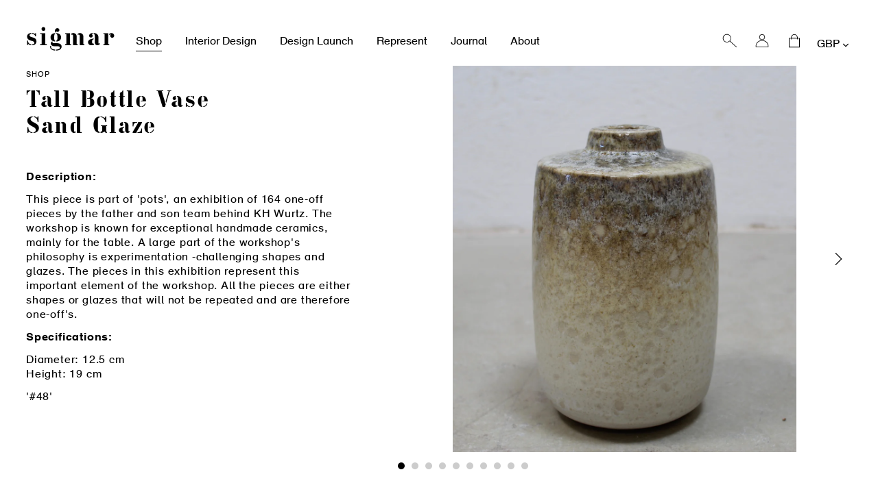

--- FILE ---
content_type: text/html; charset=utf-8
request_url: https://www.sigmarlondon.com/products/48-round-one-off-art-piece-br-white-brown-glaze
body_size: 33790
content:
<!doctype html>
<html class="no-js" lang="en">
<head>
  <meta charset="utf-8">
  <meta http-equiv="X-UA-Compatible" content="IE=edge,chrome=1">
  <meta name="viewport" content="width=device-width,initial-scale=1">
  <meta name="theme-color" content="#000000">
  <link rel="canonical" href="https://www.sigmarlondon.com/products/48-round-one-off-art-piece-br-white-brown-glaze">

  
<link rel="shortcut icon" href="//www.sigmarlondon.com/cdn/shop/files/512_32x32.jpg?v=1613686812" type="image/png"><title>Tall Bottle Vase / Sand Glaze
&ndash; Sigmar London</title><meta name="description" content="Description: This piece is part of &#39;pots&#39;, an exhibition of 164 one-off pieces by the father and son team behind KH Wurtz. The workshop is known for exceptional handmade ceramics, mainly for the table. A large part of the workshop&#39;s philosophy is experimentation -challenging shapes and glazes. The pieces in this exhibi"><!-- /snippets/social-meta-tags.liquid -->




<meta property="og:site_name" content="Sigmar London">
<meta property="og:url" content="https://www.sigmarlondon.com/products/48-round-one-off-art-piece-br-white-brown-glaze">
<meta property="og:title" content="Tall Bottle Vase / Sand Glaze">
<meta property="og:type" content="product">
<meta property="og:description" content="Description: This piece is part of &#39;pots&#39;, an exhibition of 164 one-off pieces by the father and son team behind KH Wurtz. The workshop is known for exceptional handmade ceramics, mainly for the table. A large part of the workshop&#39;s philosophy is experimentation -challenging shapes and glazes. The pieces in this exhibi">

  <meta property="og:price:amount" content="0.00">
  <meta property="og:price:currency" content="GBP">

<meta property="og:image" content="http://www.sigmarlondon.com/cdn/shop/products/IMG_1581_45887416-7961-4df7-91b7-b178c1ee4d6a_1200x1200.jpg?v=1591978533"><meta property="og:image" content="http://www.sigmarlondon.com/cdn/shop/products/IMG_1576_1200x1200.jpg?v=1591978533"><meta property="og:image" content="http://www.sigmarlondon.com/cdn/shop/products/IMG_1583_c6d6347f-afef-417c-b708-f8a47ad0c913_1200x1200.jpg?v=1591978533">
<meta property="og:image:secure_url" content="https://www.sigmarlondon.com/cdn/shop/products/IMG_1581_45887416-7961-4df7-91b7-b178c1ee4d6a_1200x1200.jpg?v=1591978533"><meta property="og:image:secure_url" content="https://www.sigmarlondon.com/cdn/shop/products/IMG_1576_1200x1200.jpg?v=1591978533"><meta property="og:image:secure_url" content="https://www.sigmarlondon.com/cdn/shop/products/IMG_1583_c6d6347f-afef-417c-b708-f8a47ad0c913_1200x1200.jpg?v=1591978533">


<meta name="twitter:card" content="summary_large_image">
<meta name="twitter:title" content="Tall Bottle Vase / Sand Glaze">
<meta name="twitter:description" content="Description: This piece is part of &#39;pots&#39;, an exhibition of 164 one-off pieces by the father and son team behind KH Wurtz. The workshop is known for exceptional handmade ceramics, mainly for the table. A large part of the workshop&#39;s philosophy is experimentation -challenging shapes and glazes. The pieces in this exhibi">


  <link href="//www.sigmarlondon.com/cdn/shop/t/2/assets/theme.scss.css?v=172008083614496205021698229991" rel="stylesheet" type="text/css" media="all" />
  <link href="//www.sigmarlondon.com/cdn/shop/t/2/assets/bespoke.css?v=59383322738801775191731421513" rel="stylesheet" type="text/css" media="all" />
  
  <script>
    var theme = {
      breakpoints: {
        medium: 750,
        large: 990,
        widescreen: 1400
      },
      strings: {
        addToCart: "Add to cart",
        soldOut: "Sold out",
        unavailable: "Unavailable",
        regularPrice: "Regular price",
        salePrice: "Sale price",
        sale: "Sale",
        showMore: "Show More",
        showLess: "Show Less",
        addressError: "Error looking up that address",
        addressNoResults: "No results for that address",
        addressQueryLimit: "You have exceeded the Google API usage limit. Consider upgrading to a \u003ca href=\"https:\/\/developers.google.com\/maps\/premium\/usage-limits\"\u003ePremium Plan\u003c\/a\u003e.",
        authError: "There was a problem authenticating your Google Maps account.",
        newWindow: "Opens in a new window.",
        external: "Opens external website.",
        newWindowExternal: "Opens external website in a new window.",
        removeLabel: "Remove [product]",
        update: "Update",
        quantity: "Quantity",
        discountedTotal: "Discounted total",
        regularTotal: "Regular total",
        priceColumn: "See Price column for discount details.",
        quantityMinimumMessage: "Quantity must be 1 or more",
        cartError: "There was an error while updating your cart. Please try again.",
        removedItemMessage: "Removed \u003cspan class=\"cart__removed-product-details\"\u003e([quantity]) [link]\u003c\/span\u003e from your cart.",
        unitPrice: "Unit price",
        unitPriceSeparator: "per",
        oneCartCount: "1 item",
        otherCartCount: "[count] items",
        quantityLabel: "Quantity: [count]"
      },
      moneyFormat: "£{{amount}}",
      moneyFormatWithCurrency: "£{{amount}} GBP"
    }

    document.documentElement.className = document.documentElement.className.replace('no-js', 'js');
  </script><script src="//www.sigmarlondon.com/cdn/shop/t/2/assets/lazysizes.js?v=94224023136283657951573773571" async="async"></script>
  <script src="//www.sigmarlondon.com/cdn/shop/t/2/assets/vendor.js?v=12001839194546984181573773574" defer="defer"></script>
  <script src="//www.sigmarlondon.com/cdn/shop/t/2/assets/theme.js?v=15978435432693241571580393112" defer="defer"></script>
  <script src="//www.sigmarlondon.com/cdn/shop/t/2/assets/bespoke.js?v=52119691332481015141700163412" defer="defer"></script>

  <script>window.performance && window.performance.mark && window.performance.mark('shopify.content_for_header.start');</script><meta id="shopify-digital-wallet" name="shopify-digital-wallet" content="/27921940555/digital_wallets/dialog">
<meta name="shopify-checkout-api-token" content="b1de892aac76044c7e48f04964695de1">
<link rel="alternate" type="application/json+oembed" href="https://www.sigmarlondon.com/products/48-round-one-off-art-piece-br-white-brown-glaze.oembed">
<script async="async" src="/checkouts/internal/preloads.js?locale=en-GB"></script>
<link rel="preconnect" href="https://shop.app" crossorigin="anonymous">
<script async="async" src="https://shop.app/checkouts/internal/preloads.js?locale=en-GB&shop_id=27921940555" crossorigin="anonymous"></script>
<script id="apple-pay-shop-capabilities" type="application/json">{"shopId":27921940555,"countryCode":"GB","currencyCode":"GBP","merchantCapabilities":["supports3DS"],"merchantId":"gid:\/\/shopify\/Shop\/27921940555","merchantName":"Sigmar London","requiredBillingContactFields":["postalAddress","email","phone"],"requiredShippingContactFields":["postalAddress","email","phone"],"shippingType":"shipping","supportedNetworks":["visa","maestro","masterCard","amex","discover","elo"],"total":{"type":"pending","label":"Sigmar London","amount":"1.00"},"shopifyPaymentsEnabled":true,"supportsSubscriptions":true}</script>
<script id="shopify-features" type="application/json">{"accessToken":"b1de892aac76044c7e48f04964695de1","betas":["rich-media-storefront-analytics"],"domain":"www.sigmarlondon.com","predictiveSearch":true,"shopId":27921940555,"locale":"en"}</script>
<script>var Shopify = Shopify || {};
Shopify.shop = "sigmarlondon.myshopify.com";
Shopify.locale = "en";
Shopify.currency = {"active":"GBP","rate":"1.0"};
Shopify.country = "GB";
Shopify.theme = {"name":"Sigmar London","id":79293317195,"schema_name":"Debut","schema_version":"14.3.0","theme_store_id":null,"role":"main"};
Shopify.theme.handle = "null";
Shopify.theme.style = {"id":null,"handle":null};
Shopify.cdnHost = "www.sigmarlondon.com/cdn";
Shopify.routes = Shopify.routes || {};
Shopify.routes.root = "/";</script>
<script type="module">!function(o){(o.Shopify=o.Shopify||{}).modules=!0}(window);</script>
<script>!function(o){function n(){var o=[];function n(){o.push(Array.prototype.slice.apply(arguments))}return n.q=o,n}var t=o.Shopify=o.Shopify||{};t.loadFeatures=n(),t.autoloadFeatures=n()}(window);</script>
<script>
  window.ShopifyPay = window.ShopifyPay || {};
  window.ShopifyPay.apiHost = "shop.app\/pay";
  window.ShopifyPay.redirectState = null;
</script>
<script id="shop-js-analytics" type="application/json">{"pageType":"product"}</script>
<script defer="defer" async type="module" src="//www.sigmarlondon.com/cdn/shopifycloud/shop-js/modules/v2/client.init-shop-cart-sync_BT-GjEfc.en.esm.js"></script>
<script defer="defer" async type="module" src="//www.sigmarlondon.com/cdn/shopifycloud/shop-js/modules/v2/chunk.common_D58fp_Oc.esm.js"></script>
<script defer="defer" async type="module" src="//www.sigmarlondon.com/cdn/shopifycloud/shop-js/modules/v2/chunk.modal_xMitdFEc.esm.js"></script>
<script type="module">
  await import("//www.sigmarlondon.com/cdn/shopifycloud/shop-js/modules/v2/client.init-shop-cart-sync_BT-GjEfc.en.esm.js");
await import("//www.sigmarlondon.com/cdn/shopifycloud/shop-js/modules/v2/chunk.common_D58fp_Oc.esm.js");
await import("//www.sigmarlondon.com/cdn/shopifycloud/shop-js/modules/v2/chunk.modal_xMitdFEc.esm.js");

  window.Shopify.SignInWithShop?.initShopCartSync?.({"fedCMEnabled":true,"windoidEnabled":true});

</script>
<script>
  window.Shopify = window.Shopify || {};
  if (!window.Shopify.featureAssets) window.Shopify.featureAssets = {};
  window.Shopify.featureAssets['shop-js'] = {"shop-cart-sync":["modules/v2/client.shop-cart-sync_DZOKe7Ll.en.esm.js","modules/v2/chunk.common_D58fp_Oc.esm.js","modules/v2/chunk.modal_xMitdFEc.esm.js"],"init-fed-cm":["modules/v2/client.init-fed-cm_B6oLuCjv.en.esm.js","modules/v2/chunk.common_D58fp_Oc.esm.js","modules/v2/chunk.modal_xMitdFEc.esm.js"],"shop-cash-offers":["modules/v2/client.shop-cash-offers_D2sdYoxE.en.esm.js","modules/v2/chunk.common_D58fp_Oc.esm.js","modules/v2/chunk.modal_xMitdFEc.esm.js"],"shop-login-button":["modules/v2/client.shop-login-button_QeVjl5Y3.en.esm.js","modules/v2/chunk.common_D58fp_Oc.esm.js","modules/v2/chunk.modal_xMitdFEc.esm.js"],"pay-button":["modules/v2/client.pay-button_DXTOsIq6.en.esm.js","modules/v2/chunk.common_D58fp_Oc.esm.js","modules/v2/chunk.modal_xMitdFEc.esm.js"],"shop-button":["modules/v2/client.shop-button_DQZHx9pm.en.esm.js","modules/v2/chunk.common_D58fp_Oc.esm.js","modules/v2/chunk.modal_xMitdFEc.esm.js"],"avatar":["modules/v2/client.avatar_BTnouDA3.en.esm.js"],"init-windoid":["modules/v2/client.init-windoid_CR1B-cfM.en.esm.js","modules/v2/chunk.common_D58fp_Oc.esm.js","modules/v2/chunk.modal_xMitdFEc.esm.js"],"init-shop-for-new-customer-accounts":["modules/v2/client.init-shop-for-new-customer-accounts_C_vY_xzh.en.esm.js","modules/v2/client.shop-login-button_QeVjl5Y3.en.esm.js","modules/v2/chunk.common_D58fp_Oc.esm.js","modules/v2/chunk.modal_xMitdFEc.esm.js"],"init-shop-email-lookup-coordinator":["modules/v2/client.init-shop-email-lookup-coordinator_BI7n9ZSv.en.esm.js","modules/v2/chunk.common_D58fp_Oc.esm.js","modules/v2/chunk.modal_xMitdFEc.esm.js"],"init-shop-cart-sync":["modules/v2/client.init-shop-cart-sync_BT-GjEfc.en.esm.js","modules/v2/chunk.common_D58fp_Oc.esm.js","modules/v2/chunk.modal_xMitdFEc.esm.js"],"shop-toast-manager":["modules/v2/client.shop-toast-manager_DiYdP3xc.en.esm.js","modules/v2/chunk.common_D58fp_Oc.esm.js","modules/v2/chunk.modal_xMitdFEc.esm.js"],"init-customer-accounts":["modules/v2/client.init-customer-accounts_D9ZNqS-Q.en.esm.js","modules/v2/client.shop-login-button_QeVjl5Y3.en.esm.js","modules/v2/chunk.common_D58fp_Oc.esm.js","modules/v2/chunk.modal_xMitdFEc.esm.js"],"init-customer-accounts-sign-up":["modules/v2/client.init-customer-accounts-sign-up_iGw4briv.en.esm.js","modules/v2/client.shop-login-button_QeVjl5Y3.en.esm.js","modules/v2/chunk.common_D58fp_Oc.esm.js","modules/v2/chunk.modal_xMitdFEc.esm.js"],"shop-follow-button":["modules/v2/client.shop-follow-button_CqMgW2wH.en.esm.js","modules/v2/chunk.common_D58fp_Oc.esm.js","modules/v2/chunk.modal_xMitdFEc.esm.js"],"checkout-modal":["modules/v2/client.checkout-modal_xHeaAweL.en.esm.js","modules/v2/chunk.common_D58fp_Oc.esm.js","modules/v2/chunk.modal_xMitdFEc.esm.js"],"shop-login":["modules/v2/client.shop-login_D91U-Q7h.en.esm.js","modules/v2/chunk.common_D58fp_Oc.esm.js","modules/v2/chunk.modal_xMitdFEc.esm.js"],"lead-capture":["modules/v2/client.lead-capture_BJmE1dJe.en.esm.js","modules/v2/chunk.common_D58fp_Oc.esm.js","modules/v2/chunk.modal_xMitdFEc.esm.js"],"payment-terms":["modules/v2/client.payment-terms_Ci9AEqFq.en.esm.js","modules/v2/chunk.common_D58fp_Oc.esm.js","modules/v2/chunk.modal_xMitdFEc.esm.js"]};
</script>
<script id="__st">var __st={"a":27921940555,"offset":0,"reqid":"8019b180-8e36-444b-ac36-cf6e7fe1a262-1769493476","pageurl":"www.sigmarlondon.com\/products\/48-round-one-off-art-piece-br-white-brown-glaze","u":"4eeaaaac2f90","p":"product","rtyp":"product","rid":4595703611467};</script>
<script>window.ShopifyPaypalV4VisibilityTracking = true;</script>
<script id="captcha-bootstrap">!function(){'use strict';const t='contact',e='account',n='new_comment',o=[[t,t],['blogs',n],['comments',n],[t,'customer']],c=[[e,'customer_login'],[e,'guest_login'],[e,'recover_customer_password'],[e,'create_customer']],r=t=>t.map((([t,e])=>`form[action*='/${t}']:not([data-nocaptcha='true']) input[name='form_type'][value='${e}']`)).join(','),a=t=>()=>t?[...document.querySelectorAll(t)].map((t=>t.form)):[];function s(){const t=[...o],e=r(t);return a(e)}const i='password',u='form_key',d=['recaptcha-v3-token','g-recaptcha-response','h-captcha-response',i],f=()=>{try{return window.sessionStorage}catch{return}},m='__shopify_v',_=t=>t.elements[u];function p(t,e,n=!1){try{const o=window.sessionStorage,c=JSON.parse(o.getItem(e)),{data:r}=function(t){const{data:e,action:n}=t;return t[m]||n?{data:e,action:n}:{data:t,action:n}}(c);for(const[e,n]of Object.entries(r))t.elements[e]&&(t.elements[e].value=n);n&&o.removeItem(e)}catch(o){console.error('form repopulation failed',{error:o})}}const l='form_type',E='cptcha';function T(t){t.dataset[E]=!0}const w=window,h=w.document,L='Shopify',v='ce_forms',y='captcha';let A=!1;((t,e)=>{const n=(g='f06e6c50-85a8-45c8-87d0-21a2b65856fe',I='https://cdn.shopify.com/shopifycloud/storefront-forms-hcaptcha/ce_storefront_forms_captcha_hcaptcha.v1.5.2.iife.js',D={infoText:'Protected by hCaptcha',privacyText:'Privacy',termsText:'Terms'},(t,e,n)=>{const o=w[L][v],c=o.bindForm;if(c)return c(t,g,e,D).then(n);var r;o.q.push([[t,g,e,D],n]),r=I,A||(h.body.append(Object.assign(h.createElement('script'),{id:'captcha-provider',async:!0,src:r})),A=!0)});var g,I,D;w[L]=w[L]||{},w[L][v]=w[L][v]||{},w[L][v].q=[],w[L][y]=w[L][y]||{},w[L][y].protect=function(t,e){n(t,void 0,e),T(t)},Object.freeze(w[L][y]),function(t,e,n,w,h,L){const[v,y,A,g]=function(t,e,n){const i=e?o:[],u=t?c:[],d=[...i,...u],f=r(d),m=r(i),_=r(d.filter((([t,e])=>n.includes(e))));return[a(f),a(m),a(_),s()]}(w,h,L),I=t=>{const e=t.target;return e instanceof HTMLFormElement?e:e&&e.form},D=t=>v().includes(t);t.addEventListener('submit',(t=>{const e=I(t);if(!e)return;const n=D(e)&&!e.dataset.hcaptchaBound&&!e.dataset.recaptchaBound,o=_(e),c=g().includes(e)&&(!o||!o.value);(n||c)&&t.preventDefault(),c&&!n&&(function(t){try{if(!f())return;!function(t){const e=f();if(!e)return;const n=_(t);if(!n)return;const o=n.value;o&&e.removeItem(o)}(t);const e=Array.from(Array(32),(()=>Math.random().toString(36)[2])).join('');!function(t,e){_(t)||t.append(Object.assign(document.createElement('input'),{type:'hidden',name:u})),t.elements[u].value=e}(t,e),function(t,e){const n=f();if(!n)return;const o=[...t.querySelectorAll(`input[type='${i}']`)].map((({name:t})=>t)),c=[...d,...o],r={};for(const[a,s]of new FormData(t).entries())c.includes(a)||(r[a]=s);n.setItem(e,JSON.stringify({[m]:1,action:t.action,data:r}))}(t,e)}catch(e){console.error('failed to persist form',e)}}(e),e.submit())}));const S=(t,e)=>{t&&!t.dataset[E]&&(n(t,e.some((e=>e===t))),T(t))};for(const o of['focusin','change'])t.addEventListener(o,(t=>{const e=I(t);D(e)&&S(e,y())}));const B=e.get('form_key'),M=e.get(l),P=B&&M;t.addEventListener('DOMContentLoaded',(()=>{const t=y();if(P)for(const e of t)e.elements[l].value===M&&p(e,B);[...new Set([...A(),...v().filter((t=>'true'===t.dataset.shopifyCaptcha))])].forEach((e=>S(e,t)))}))}(h,new URLSearchParams(w.location.search),n,t,e,['guest_login'])})(!0,!0)}();</script>
<script integrity="sha256-4kQ18oKyAcykRKYeNunJcIwy7WH5gtpwJnB7kiuLZ1E=" data-source-attribution="shopify.loadfeatures" defer="defer" src="//www.sigmarlondon.com/cdn/shopifycloud/storefront/assets/storefront/load_feature-a0a9edcb.js" crossorigin="anonymous"></script>
<script crossorigin="anonymous" defer="defer" src="//www.sigmarlondon.com/cdn/shopifycloud/storefront/assets/shopify_pay/storefront-65b4c6d7.js?v=20250812"></script>
<script data-source-attribution="shopify.dynamic_checkout.dynamic.init">var Shopify=Shopify||{};Shopify.PaymentButton=Shopify.PaymentButton||{isStorefrontPortableWallets:!0,init:function(){window.Shopify.PaymentButton.init=function(){};var t=document.createElement("script");t.src="https://www.sigmarlondon.com/cdn/shopifycloud/portable-wallets/latest/portable-wallets.en.js",t.type="module",document.head.appendChild(t)}};
</script>
<script data-source-attribution="shopify.dynamic_checkout.buyer_consent">
  function portableWalletsHideBuyerConsent(e){var t=document.getElementById("shopify-buyer-consent"),n=document.getElementById("shopify-subscription-policy-button");t&&n&&(t.classList.add("hidden"),t.setAttribute("aria-hidden","true"),n.removeEventListener("click",e))}function portableWalletsShowBuyerConsent(e){var t=document.getElementById("shopify-buyer-consent"),n=document.getElementById("shopify-subscription-policy-button");t&&n&&(t.classList.remove("hidden"),t.removeAttribute("aria-hidden"),n.addEventListener("click",e))}window.Shopify?.PaymentButton&&(window.Shopify.PaymentButton.hideBuyerConsent=portableWalletsHideBuyerConsent,window.Shopify.PaymentButton.showBuyerConsent=portableWalletsShowBuyerConsent);
</script>
<script data-source-attribution="shopify.dynamic_checkout.cart.bootstrap">document.addEventListener("DOMContentLoaded",(function(){function t(){return document.querySelector("shopify-accelerated-checkout-cart, shopify-accelerated-checkout")}if(t())Shopify.PaymentButton.init();else{new MutationObserver((function(e,n){t()&&(Shopify.PaymentButton.init(),n.disconnect())})).observe(document.body,{childList:!0,subtree:!0})}}));
</script>
<script id='scb4127' type='text/javascript' async='' src='https://www.sigmarlondon.com/cdn/shopifycloud/privacy-banner/storefront-banner.js'></script><link id="shopify-accelerated-checkout-styles" rel="stylesheet" media="screen" href="https://www.sigmarlondon.com/cdn/shopifycloud/portable-wallets/latest/accelerated-checkout-backwards-compat.css" crossorigin="anonymous">
<style id="shopify-accelerated-checkout-cart">
        #shopify-buyer-consent {
  margin-top: 1em;
  display: inline-block;
  width: 100%;
}

#shopify-buyer-consent.hidden {
  display: none;
}

#shopify-subscription-policy-button {
  background: none;
  border: none;
  padding: 0;
  text-decoration: underline;
  font-size: inherit;
  cursor: pointer;
}

#shopify-subscription-policy-button::before {
  box-shadow: none;
}

      </style>

<script>window.performance && window.performance.mark && window.performance.mark('shopify.content_for_header.end');</script>

  <!-- Trackdesk tracker begin -->
  <script async src="//cdn.trackdesk.com/tracking.js"></script>
  <script>
    (function(t,d,k){(t[k]=t[k]||[]).push(d);t[d]=t[d]||t[k].f||function(){(t[d].q=t[d].q||[]).push(arguments)}})(window,"trackdesk","TrackdeskObject");
  
   trackdesk('scheme', 'click');
  </script>
  <!-- Trackdesk tracker end -->
  
<link href="https://monorail-edge.shopifysvc.com" rel="dns-prefetch">
<script>(function(){if ("sendBeacon" in navigator && "performance" in window) {try {var session_token_from_headers = performance.getEntriesByType('navigation')[0].serverTiming.find(x => x.name == '_s').description;} catch {var session_token_from_headers = undefined;}var session_cookie_matches = document.cookie.match(/_shopify_s=([^;]*)/);var session_token_from_cookie = session_cookie_matches && session_cookie_matches.length === 2 ? session_cookie_matches[1] : "";var session_token = session_token_from_headers || session_token_from_cookie || "";function handle_abandonment_event(e) {var entries = performance.getEntries().filter(function(entry) {return /monorail-edge.shopifysvc.com/.test(entry.name);});if (!window.abandonment_tracked && entries.length === 0) {window.abandonment_tracked = true;var currentMs = Date.now();var navigation_start = performance.timing.navigationStart;var payload = {shop_id: 27921940555,url: window.location.href,navigation_start,duration: currentMs - navigation_start,session_token,page_type: "product"};window.navigator.sendBeacon("https://monorail-edge.shopifysvc.com/v1/produce", JSON.stringify({schema_id: "online_store_buyer_site_abandonment/1.1",payload: payload,metadata: {event_created_at_ms: currentMs,event_sent_at_ms: currentMs}}));}}window.addEventListener('pagehide', handle_abandonment_event);}}());</script>
<script id="web-pixels-manager-setup">(function e(e,d,r,n,o){if(void 0===o&&(o={}),!Boolean(null===(a=null===(i=window.Shopify)||void 0===i?void 0:i.analytics)||void 0===a?void 0:a.replayQueue)){var i,a;window.Shopify=window.Shopify||{};var t=window.Shopify;t.analytics=t.analytics||{};var s=t.analytics;s.replayQueue=[],s.publish=function(e,d,r){return s.replayQueue.push([e,d,r]),!0};try{self.performance.mark("wpm:start")}catch(e){}var l=function(){var e={modern:/Edge?\/(1{2}[4-9]|1[2-9]\d|[2-9]\d{2}|\d{4,})\.\d+(\.\d+|)|Firefox\/(1{2}[4-9]|1[2-9]\d|[2-9]\d{2}|\d{4,})\.\d+(\.\d+|)|Chrom(ium|e)\/(9{2}|\d{3,})\.\d+(\.\d+|)|(Maci|X1{2}).+ Version\/(15\.\d+|(1[6-9]|[2-9]\d|\d{3,})\.\d+)([,.]\d+|)( \(\w+\)|)( Mobile\/\w+|) Safari\/|Chrome.+OPR\/(9{2}|\d{3,})\.\d+\.\d+|(CPU[ +]OS|iPhone[ +]OS|CPU[ +]iPhone|CPU IPhone OS|CPU iPad OS)[ +]+(15[._]\d+|(1[6-9]|[2-9]\d|\d{3,})[._]\d+)([._]\d+|)|Android:?[ /-](13[3-9]|1[4-9]\d|[2-9]\d{2}|\d{4,})(\.\d+|)(\.\d+|)|Android.+Firefox\/(13[5-9]|1[4-9]\d|[2-9]\d{2}|\d{4,})\.\d+(\.\d+|)|Android.+Chrom(ium|e)\/(13[3-9]|1[4-9]\d|[2-9]\d{2}|\d{4,})\.\d+(\.\d+|)|SamsungBrowser\/([2-9]\d|\d{3,})\.\d+/,legacy:/Edge?\/(1[6-9]|[2-9]\d|\d{3,})\.\d+(\.\d+|)|Firefox\/(5[4-9]|[6-9]\d|\d{3,})\.\d+(\.\d+|)|Chrom(ium|e)\/(5[1-9]|[6-9]\d|\d{3,})\.\d+(\.\d+|)([\d.]+$|.*Safari\/(?![\d.]+ Edge\/[\d.]+$))|(Maci|X1{2}).+ Version\/(10\.\d+|(1[1-9]|[2-9]\d|\d{3,})\.\d+)([,.]\d+|)( \(\w+\)|)( Mobile\/\w+|) Safari\/|Chrome.+OPR\/(3[89]|[4-9]\d|\d{3,})\.\d+\.\d+|(CPU[ +]OS|iPhone[ +]OS|CPU[ +]iPhone|CPU IPhone OS|CPU iPad OS)[ +]+(10[._]\d+|(1[1-9]|[2-9]\d|\d{3,})[._]\d+)([._]\d+|)|Android:?[ /-](13[3-9]|1[4-9]\d|[2-9]\d{2}|\d{4,})(\.\d+|)(\.\d+|)|Mobile Safari.+OPR\/([89]\d|\d{3,})\.\d+\.\d+|Android.+Firefox\/(13[5-9]|1[4-9]\d|[2-9]\d{2}|\d{4,})\.\d+(\.\d+|)|Android.+Chrom(ium|e)\/(13[3-9]|1[4-9]\d|[2-9]\d{2}|\d{4,})\.\d+(\.\d+|)|Android.+(UC? ?Browser|UCWEB|U3)[ /]?(15\.([5-9]|\d{2,})|(1[6-9]|[2-9]\d|\d{3,})\.\d+)\.\d+|SamsungBrowser\/(5\.\d+|([6-9]|\d{2,})\.\d+)|Android.+MQ{2}Browser\/(14(\.(9|\d{2,})|)|(1[5-9]|[2-9]\d|\d{3,})(\.\d+|))(\.\d+|)|K[Aa][Ii]OS\/(3\.\d+|([4-9]|\d{2,})\.\d+)(\.\d+|)/},d=e.modern,r=e.legacy,n=navigator.userAgent;return n.match(d)?"modern":n.match(r)?"legacy":"unknown"}(),u="modern"===l?"modern":"legacy",c=(null!=n?n:{modern:"",legacy:""})[u],f=function(e){return[e.baseUrl,"/wpm","/b",e.hashVersion,"modern"===e.buildTarget?"m":"l",".js"].join("")}({baseUrl:d,hashVersion:r,buildTarget:u}),m=function(e){var d=e.version,r=e.bundleTarget,n=e.surface,o=e.pageUrl,i=e.monorailEndpoint;return{emit:function(e){var a=e.status,t=e.errorMsg,s=(new Date).getTime(),l=JSON.stringify({metadata:{event_sent_at_ms:s},events:[{schema_id:"web_pixels_manager_load/3.1",payload:{version:d,bundle_target:r,page_url:o,status:a,surface:n,error_msg:t},metadata:{event_created_at_ms:s}}]});if(!i)return console&&console.warn&&console.warn("[Web Pixels Manager] No Monorail endpoint provided, skipping logging."),!1;try{return self.navigator.sendBeacon.bind(self.navigator)(i,l)}catch(e){}var u=new XMLHttpRequest;try{return u.open("POST",i,!0),u.setRequestHeader("Content-Type","text/plain"),u.send(l),!0}catch(e){return console&&console.warn&&console.warn("[Web Pixels Manager] Got an unhandled error while logging to Monorail."),!1}}}}({version:r,bundleTarget:l,surface:e.surface,pageUrl:self.location.href,monorailEndpoint:e.monorailEndpoint});try{o.browserTarget=l,function(e){var d=e.src,r=e.async,n=void 0===r||r,o=e.onload,i=e.onerror,a=e.sri,t=e.scriptDataAttributes,s=void 0===t?{}:t,l=document.createElement("script"),u=document.querySelector("head"),c=document.querySelector("body");if(l.async=n,l.src=d,a&&(l.integrity=a,l.crossOrigin="anonymous"),s)for(var f in s)if(Object.prototype.hasOwnProperty.call(s,f))try{l.dataset[f]=s[f]}catch(e){}if(o&&l.addEventListener("load",o),i&&l.addEventListener("error",i),u)u.appendChild(l);else{if(!c)throw new Error("Did not find a head or body element to append the script");c.appendChild(l)}}({src:f,async:!0,onload:function(){if(!function(){var e,d;return Boolean(null===(d=null===(e=window.Shopify)||void 0===e?void 0:e.analytics)||void 0===d?void 0:d.initialized)}()){var d=window.webPixelsManager.init(e)||void 0;if(d){var r=window.Shopify.analytics;r.replayQueue.forEach((function(e){var r=e[0],n=e[1],o=e[2];d.publishCustomEvent(r,n,o)})),r.replayQueue=[],r.publish=d.publishCustomEvent,r.visitor=d.visitor,r.initialized=!0}}},onerror:function(){return m.emit({status:"failed",errorMsg:"".concat(f," has failed to load")})},sri:function(e){var d=/^sha384-[A-Za-z0-9+/=]+$/;return"string"==typeof e&&d.test(e)}(c)?c:"",scriptDataAttributes:o}),m.emit({status:"loading"})}catch(e){m.emit({status:"failed",errorMsg:(null==e?void 0:e.message)||"Unknown error"})}}})({shopId: 27921940555,storefrontBaseUrl: "https://www.sigmarlondon.com",extensionsBaseUrl: "https://extensions.shopifycdn.com/cdn/shopifycloud/web-pixels-manager",monorailEndpoint: "https://monorail-edge.shopifysvc.com/unstable/produce_batch",surface: "storefront-renderer",enabledBetaFlags: ["2dca8a86"],webPixelsConfigList: [{"id":"957120887","configuration":"{\"config\":\"{\\\"pixel_id\\\":\\\"G-3H5RZWXT5T\\\",\\\"gtag_events\\\":[{\\\"type\\\":\\\"purchase\\\",\\\"action_label\\\":\\\"G-3H5RZWXT5T\\\"},{\\\"type\\\":\\\"page_view\\\",\\\"action_label\\\":\\\"G-3H5RZWXT5T\\\"},{\\\"type\\\":\\\"view_item\\\",\\\"action_label\\\":\\\"G-3H5RZWXT5T\\\"},{\\\"type\\\":\\\"search\\\",\\\"action_label\\\":\\\"G-3H5RZWXT5T\\\"},{\\\"type\\\":\\\"add_to_cart\\\",\\\"action_label\\\":\\\"G-3H5RZWXT5T\\\"},{\\\"type\\\":\\\"begin_checkout\\\",\\\"action_label\\\":\\\"G-3H5RZWXT5T\\\"},{\\\"type\\\":\\\"add_payment_info\\\",\\\"action_label\\\":\\\"G-3H5RZWXT5T\\\"}],\\\"enable_monitoring_mode\\\":false}\"}","eventPayloadVersion":"v1","runtimeContext":"OPEN","scriptVersion":"b2a88bafab3e21179ed38636efcd8a93","type":"APP","apiClientId":1780363,"privacyPurposes":[],"dataSharingAdjustments":{"protectedCustomerApprovalScopes":["read_customer_address","read_customer_email","read_customer_name","read_customer_personal_data","read_customer_phone"]}},{"id":"202047730","configuration":"{\"pixel_id\":\"250620869729379\",\"pixel_type\":\"facebook_pixel\",\"metaapp_system_user_token\":\"-\"}","eventPayloadVersion":"v1","runtimeContext":"OPEN","scriptVersion":"ca16bc87fe92b6042fbaa3acc2fbdaa6","type":"APP","apiClientId":2329312,"privacyPurposes":["ANALYTICS","MARKETING","SALE_OF_DATA"],"dataSharingAdjustments":{"protectedCustomerApprovalScopes":["read_customer_address","read_customer_email","read_customer_name","read_customer_personal_data","read_customer_phone"]}},{"id":"212959607","eventPayloadVersion":"1","runtimeContext":"LAX","scriptVersion":"1","type":"CUSTOM","privacyPurposes":[],"name":"Trackdesk conversion script"},{"id":"shopify-app-pixel","configuration":"{}","eventPayloadVersion":"v1","runtimeContext":"STRICT","scriptVersion":"0450","apiClientId":"shopify-pixel","type":"APP","privacyPurposes":["ANALYTICS","MARKETING"]},{"id":"shopify-custom-pixel","eventPayloadVersion":"v1","runtimeContext":"LAX","scriptVersion":"0450","apiClientId":"shopify-pixel","type":"CUSTOM","privacyPurposes":["ANALYTICS","MARKETING"]}],isMerchantRequest: false,initData: {"shop":{"name":"Sigmar London","paymentSettings":{"currencyCode":"GBP"},"myshopifyDomain":"sigmarlondon.myshopify.com","countryCode":"GB","storefrontUrl":"https:\/\/www.sigmarlondon.com"},"customer":null,"cart":null,"checkout":null,"productVariants":[{"price":{"amount":0.0,"currencyCode":"GBP"},"product":{"title":"Tall Bottle Vase \/ Sand Glaze","vendor":"Sigmar London","id":"4595703611467","untranslatedTitle":"Tall Bottle Vase \/ Sand Glaze","url":"\/products\/48-round-one-off-art-piece-br-white-brown-glaze","type":"Ceramics"},"id":"32411593375819","image":{"src":"\/\/www.sigmarlondon.com\/cdn\/shop\/products\/IMG_1581_45887416-7961-4df7-91b7-b178c1ee4d6a.jpg?v=1591978533"},"sku":"S1285","title":"Default Title","untranslatedTitle":"Default Title"}],"purchasingCompany":null},},"https://www.sigmarlondon.com/cdn","fcfee988w5aeb613cpc8e4bc33m6693e112",{"modern":"","legacy":""},{"shopId":"27921940555","storefrontBaseUrl":"https:\/\/www.sigmarlondon.com","extensionBaseUrl":"https:\/\/extensions.shopifycdn.com\/cdn\/shopifycloud\/web-pixels-manager","surface":"storefront-renderer","enabledBetaFlags":"[\"2dca8a86\"]","isMerchantRequest":"false","hashVersion":"fcfee988w5aeb613cpc8e4bc33m6693e112","publish":"custom","events":"[[\"page_viewed\",{}],[\"product_viewed\",{\"productVariant\":{\"price\":{\"amount\":0.0,\"currencyCode\":\"GBP\"},\"product\":{\"title\":\"Tall Bottle Vase \/ Sand Glaze\",\"vendor\":\"Sigmar London\",\"id\":\"4595703611467\",\"untranslatedTitle\":\"Tall Bottle Vase \/ Sand Glaze\",\"url\":\"\/products\/48-round-one-off-art-piece-br-white-brown-glaze\",\"type\":\"Ceramics\"},\"id\":\"32411593375819\",\"image\":{\"src\":\"\/\/www.sigmarlondon.com\/cdn\/shop\/products\/IMG_1581_45887416-7961-4df7-91b7-b178c1ee4d6a.jpg?v=1591978533\"},\"sku\":\"S1285\",\"title\":\"Default Title\",\"untranslatedTitle\":\"Default Title\"}}]]"});</script><script>
  window.ShopifyAnalytics = window.ShopifyAnalytics || {};
  window.ShopifyAnalytics.meta = window.ShopifyAnalytics.meta || {};
  window.ShopifyAnalytics.meta.currency = 'GBP';
  var meta = {"product":{"id":4595703611467,"gid":"gid:\/\/shopify\/Product\/4595703611467","vendor":"Sigmar London","type":"Ceramics","handle":"48-round-one-off-art-piece-br-white-brown-glaze","variants":[{"id":32411593375819,"price":0,"name":"Tall Bottle Vase \/ Sand Glaze","public_title":null,"sku":"S1285"}],"remote":false},"page":{"pageType":"product","resourceType":"product","resourceId":4595703611467,"requestId":"8019b180-8e36-444b-ac36-cf6e7fe1a262-1769493476"}};
  for (var attr in meta) {
    window.ShopifyAnalytics.meta[attr] = meta[attr];
  }
</script>
<script class="analytics">
  (function () {
    var customDocumentWrite = function(content) {
      var jquery = null;

      if (window.jQuery) {
        jquery = window.jQuery;
      } else if (window.Checkout && window.Checkout.$) {
        jquery = window.Checkout.$;
      }

      if (jquery) {
        jquery('body').append(content);
      }
    };

    var hasLoggedConversion = function(token) {
      if (token) {
        return document.cookie.indexOf('loggedConversion=' + token) !== -1;
      }
      return false;
    }

    var setCookieIfConversion = function(token) {
      if (token) {
        var twoMonthsFromNow = new Date(Date.now());
        twoMonthsFromNow.setMonth(twoMonthsFromNow.getMonth() + 2);

        document.cookie = 'loggedConversion=' + token + '; expires=' + twoMonthsFromNow;
      }
    }

    var trekkie = window.ShopifyAnalytics.lib = window.trekkie = window.trekkie || [];
    if (trekkie.integrations) {
      return;
    }
    trekkie.methods = [
      'identify',
      'page',
      'ready',
      'track',
      'trackForm',
      'trackLink'
    ];
    trekkie.factory = function(method) {
      return function() {
        var args = Array.prototype.slice.call(arguments);
        args.unshift(method);
        trekkie.push(args);
        return trekkie;
      };
    };
    for (var i = 0; i < trekkie.methods.length; i++) {
      var key = trekkie.methods[i];
      trekkie[key] = trekkie.factory(key);
    }
    trekkie.load = function(config) {
      trekkie.config = config || {};
      trekkie.config.initialDocumentCookie = document.cookie;
      var first = document.getElementsByTagName('script')[0];
      var script = document.createElement('script');
      script.type = 'text/javascript';
      script.onerror = function(e) {
        var scriptFallback = document.createElement('script');
        scriptFallback.type = 'text/javascript';
        scriptFallback.onerror = function(error) {
                var Monorail = {
      produce: function produce(monorailDomain, schemaId, payload) {
        var currentMs = new Date().getTime();
        var event = {
          schema_id: schemaId,
          payload: payload,
          metadata: {
            event_created_at_ms: currentMs,
            event_sent_at_ms: currentMs
          }
        };
        return Monorail.sendRequest("https://" + monorailDomain + "/v1/produce", JSON.stringify(event));
      },
      sendRequest: function sendRequest(endpointUrl, payload) {
        // Try the sendBeacon API
        if (window && window.navigator && typeof window.navigator.sendBeacon === 'function' && typeof window.Blob === 'function' && !Monorail.isIos12()) {
          var blobData = new window.Blob([payload], {
            type: 'text/plain'
          });

          if (window.navigator.sendBeacon(endpointUrl, blobData)) {
            return true;
          } // sendBeacon was not successful

        } // XHR beacon

        var xhr = new XMLHttpRequest();

        try {
          xhr.open('POST', endpointUrl);
          xhr.setRequestHeader('Content-Type', 'text/plain');
          xhr.send(payload);
        } catch (e) {
          console.log(e);
        }

        return false;
      },
      isIos12: function isIos12() {
        return window.navigator.userAgent.lastIndexOf('iPhone; CPU iPhone OS 12_') !== -1 || window.navigator.userAgent.lastIndexOf('iPad; CPU OS 12_') !== -1;
      }
    };
    Monorail.produce('monorail-edge.shopifysvc.com',
      'trekkie_storefront_load_errors/1.1',
      {shop_id: 27921940555,
      theme_id: 79293317195,
      app_name: "storefront",
      context_url: window.location.href,
      source_url: "//www.sigmarlondon.com/cdn/s/trekkie.storefront.a804e9514e4efded663580eddd6991fcc12b5451.min.js"});

        };
        scriptFallback.async = true;
        scriptFallback.src = '//www.sigmarlondon.com/cdn/s/trekkie.storefront.a804e9514e4efded663580eddd6991fcc12b5451.min.js';
        first.parentNode.insertBefore(scriptFallback, first);
      };
      script.async = true;
      script.src = '//www.sigmarlondon.com/cdn/s/trekkie.storefront.a804e9514e4efded663580eddd6991fcc12b5451.min.js';
      first.parentNode.insertBefore(script, first);
    };
    trekkie.load(
      {"Trekkie":{"appName":"storefront","development":false,"defaultAttributes":{"shopId":27921940555,"isMerchantRequest":null,"themeId":79293317195,"themeCityHash":"4276499252059623099","contentLanguage":"en","currency":"GBP","eventMetadataId":"d1146152-4f40-4576-ab3c-6767458ad597"},"isServerSideCookieWritingEnabled":true,"monorailRegion":"shop_domain","enabledBetaFlags":["65f19447"]},"Session Attribution":{},"S2S":{"facebookCapiEnabled":true,"source":"trekkie-storefront-renderer","apiClientId":580111}}
    );

    var loaded = false;
    trekkie.ready(function() {
      if (loaded) return;
      loaded = true;

      window.ShopifyAnalytics.lib = window.trekkie;

      var originalDocumentWrite = document.write;
      document.write = customDocumentWrite;
      try { window.ShopifyAnalytics.merchantGoogleAnalytics.call(this); } catch(error) {};
      document.write = originalDocumentWrite;

      window.ShopifyAnalytics.lib.page(null,{"pageType":"product","resourceType":"product","resourceId":4595703611467,"requestId":"8019b180-8e36-444b-ac36-cf6e7fe1a262-1769493476","shopifyEmitted":true});

      var match = window.location.pathname.match(/checkouts\/(.+)\/(thank_you|post_purchase)/)
      var token = match? match[1]: undefined;
      if (!hasLoggedConversion(token)) {
        setCookieIfConversion(token);
        window.ShopifyAnalytics.lib.track("Viewed Product",{"currency":"GBP","variantId":32411593375819,"productId":4595703611467,"productGid":"gid:\/\/shopify\/Product\/4595703611467","name":"Tall Bottle Vase \/ Sand Glaze","price":"0.00","sku":"S1285","brand":"Sigmar London","variant":null,"category":"Ceramics","nonInteraction":true,"remote":false},undefined,undefined,{"shopifyEmitted":true});
      window.ShopifyAnalytics.lib.track("monorail:\/\/trekkie_storefront_viewed_product\/1.1",{"currency":"GBP","variantId":32411593375819,"productId":4595703611467,"productGid":"gid:\/\/shopify\/Product\/4595703611467","name":"Tall Bottle Vase \/ Sand Glaze","price":"0.00","sku":"S1285","brand":"Sigmar London","variant":null,"category":"Ceramics","nonInteraction":true,"remote":false,"referer":"https:\/\/www.sigmarlondon.com\/products\/48-round-one-off-art-piece-br-white-brown-glaze"});
      }
    });


        var eventsListenerScript = document.createElement('script');
        eventsListenerScript.async = true;
        eventsListenerScript.src = "//www.sigmarlondon.com/cdn/shopifycloud/storefront/assets/shop_events_listener-3da45d37.js";
        document.getElementsByTagName('head')[0].appendChild(eventsListenerScript);

})();</script>
<script
  defer
  src="https://www.sigmarlondon.com/cdn/shopifycloud/perf-kit/shopify-perf-kit-3.0.4.min.js"
  data-application="storefront-renderer"
  data-shop-id="27921940555"
  data-render-region="gcp-us-east1"
  data-page-type="product"
  data-theme-instance-id="79293317195"
  data-theme-name="Debut"
  data-theme-version="14.3.0"
  data-monorail-region="shop_domain"
  data-resource-timing-sampling-rate="10"
  data-shs="true"
  data-shs-beacon="true"
  data-shs-export-with-fetch="true"
  data-shs-logs-sample-rate="1"
  data-shs-beacon-endpoint="https://www.sigmarlondon.com/api/collect"
></script>
</head>

<body class="template-product">

  <a class="in-page-link visually-hidden skip-link" href="#MainContent">Skip to content</a>

  <!--
  <div id="SearchDrawer" class="search-bar drawer drawer--top" role="dialog" aria-modal="true" aria-label="Search">
    <div class="search-bar__table">
      <div class="search-bar__table-cell search-bar__form-wrapper">
        <form class="search search-bar__form" action="/search" method="get" role="search">
          <input class="search__input search-bar__input" type="search" name="q" value="" placeholder="Search" aria-label="Search">
          <button class="search-bar__submit search__submit btn--link" type="submit">
            <svg aria-hidden="true" focusable="false" role="presentation" class="icon icon-search" viewBox="0 0 37 40"><path d="M35.6 36l-9.8-9.8c4.1-5.4 3.6-13.2-1.3-18.1-5.4-5.4-14.2-5.4-19.7 0-5.4 5.4-5.4 14.2 0 19.7 2.6 2.6 6.1 4.1 9.8 4.1 3 0 5.9-1 8.3-2.8l9.8 9.8c.4.4.9.6 1.4.6s1-.2 1.4-.6c.9-.9.9-2.1.1-2.9zm-20.9-8.2c-2.6 0-5.1-1-7-2.9-3.9-3.9-3.9-10.1 0-14C9.6 9 12.2 8 14.7 8s5.1 1 7 2.9c3.9 3.9 3.9 10.1 0 14-1.9 1.9-4.4 2.9-7 2.9z"/></svg>
            <span class="icon__fallback-text">Submit</span>
          </button>
        </form>
      </div>
      <div class="search-bar__table-cell text-right">
        <button type="button" class="btn--link search-bar__close js-drawer-close">
          <svg aria-hidden="true" focusable="false" role="presentation" class="icon icon-close" viewBox="0 0 40 40"><path d="M23.868 20.015L39.117 4.78c1.11-1.108 1.11-2.77 0-3.877-1.109-1.108-2.773-1.108-3.882 0L19.986 16.137 4.737.904C3.628-.204 1.965-.204.856.904c-1.11 1.108-1.11 2.77 0 3.877l15.249 15.234L.855 35.248c-1.108 1.108-1.108 2.77 0 3.877.555.554 1.248.831 1.942.831s1.386-.277 1.94-.83l15.25-15.234 15.248 15.233c.555.554 1.248.831 1.941.831s1.387-.277 1.941-.83c1.11-1.109 1.11-2.77 0-3.878L23.868 20.015z" class="layer"/></svg>
          <span class="icon__fallback-text">Close search</span>
        </button>
      </div>
    </div>
  </div>
  --><div class="cart-popup-wrapper cart-popup-wrapper--hidden custom-override" role="dialog" aria-modal="true" aria-labelledby="CartPopupHeading" data-cart-popup-wrapper>
  <div class="cart-popup" data-cart-popup tabindex="-1">
    <h2 id="CartPopupHeading" class="cart-popup__heading">Just added to your cart</h2>
    <button class="cart-popup__close" aria-label="Close" data-cart-popup-close><svg xmlns="http://www.w3.org/2000/svg" xmlns:xlink="http://www.w3.org/1999/xlink" x="0px" y="0px" viewBox="0 0 141.7 142.5" style="enable-background:new 0 0 141.7 142.5;" xml:space="preserve"><polygon points="138.2,6.9 134.2,2.9 69.8,67.2 6.1,3.5 2.1,7.4 65.9,71.2 2.1,135.1 6.1,139 69.8,75.3 134.2,139.6 138.2,135.6 73.9,71.2 "></polygon></svg></button>

    <div class="cart-popup-item">
      <div class="cart-popup-item__image-wrapper hide" data-cart-popup-image-wrapper>
        <div class="cart-popup-item__image cart-popup-item__image--placeholder" data-cart-popup-image-placeholder>
          <div data-placeholder-size></div>
          <div class="placeholder-background placeholder-background--animation"></div>
        </div>
      </div>
      <div class="cart-popup-item__description">
        <div>
          <div class="cart-popup-item__title" data-cart-popup-title></div>
          <ul class="product-details" aria-label="Product details" data-cart-popup-product-details></ul>
        </div>
        <div class="cart-popup-item__quantity">
          <span class="visually-hidden" data-cart-popup-quantity-label></span>
          <span aria-hidden="true">Qty:</span>
          <span aria-hidden="true" data-cart-popup-quantity></span>
        </div>
      </div>
    </div>

    <a href="/cart" class="cart-popup__cta-link btn btn--secondary-accent">
      View cart (<span data-cart-popup-cart-quantity></span>)
    </a>

    <div class="cart-popup__dismiss">
      <button class="cart-popup__dismiss-button text-link text-link--accent" data-cart-popup-dismiss>
        Continue shopping
      </button>
    </div>
  </div>
</div>

<div id="shopify-section-header-custom" class="shopify-section">

<div data-section-id="header-custom" data-section-type="header-section">
  

  <header class="site-header" role="banner">
    <div class="grid grid--no-gutters grid--table">
      
      <!-- Logo -->
      <div class="grid__item logo" role="logo">
        <div class="site-header__logo">
          <a class="site-header__logo-link" href="/">
            <svg xmlns="http://www.w3.org/2000/svg" xmlns:xlink="http://www.w3.org/1999/xlink" x="0px" y="0px" viewBox="0 0 375.8 105.8" enable-background="new 0 0 375.8 105.8" xml:space="preserve"><path d="M26.1,80.2v-3.8c7,0,8.9-3.7,8.9-6.3c0-6.9-10.3-7.1-19-10.6C7.8,56.4,4.2,51.3,4.2,44c0-8,6.4-14.8,17.9-14.8V33c-4.4,0.1-7.5,1.8-7.5,5.7c0,3.7,2.5,5.1,6.2,6.4c9.8,3.6,23,4.6,23,18.9C43.8,72.9,37.3,80.2,26.1,80.2M11.3,76.4c-3.3-2.7-3.3,0-3.3,0v3.3H4.3V61.1h3.4c0,0,1.1,15.3,14.4,15.3v3.8C17.1,80.2,13.7,78.3,11.3,76.4M38.2,43c0-6.2-6.4-10-12.7-10v-3.8c3.2,0,6.6,0.8,9,2.4c0,0,3.7,2.6,3.7-0.7v-1.2h3.7V43H38.2z"/><path d="M59,79.8V76h6.6V33.5H59v-3.8h21.8V76h6.6v3.8H59zM73.2,20.4c-4.5,0-8.1-3.6-8.1-8.1c0-4.5,3.6-8.1,8.1-8.1c4.5,0,8.1,3.6,8.1,8.1C81.3,16.9,77.7,20.4,73.2,20.4"/><path d="M101.4,87.9c0-3.2,1.1-5.9,1.1-5.9l3.3,2.1c0,0-0.6,1.5-0.6,3.8c0,5.6,7.8,10.4,17.9,10.4v3.8C113.1,102.2,101.4,97.2,101.4,87.9M103,47.3c0-10.6,8.3-17.6,20.2-17.6v3.8c0,0-4.5,0-4.5,6.6v14.2c0,6.6,4.5,6.6,4.5,6.6v3.7C111.3,64.7,103,57.8,103,47.3 M127.4,102.2v-3.8c4.4,0,15.3-2.4,15.3-8.4c0-5.1-7.5-5.7-10.8-5.7h-13.3c-8.7,0-14.4-5.1-14.4-10.4c0-8.5,6.2-9.5,6.2-9.5l2,1.5c0,0-5.1,5.9,6.2,5.9h13.3c6,0,17.8,2.4,17.8,13.9C149.7,98.3,136.9,102.2,127.4,102.2M132.8,24.4c-2.8,0-5.6-1.8-7.1-4.1c-1.2,1.4,0.5,5.1,1.1,6.1H123c-1.2-1.1-1.7-5-1.7-6.1c0-5.8,4.6-11.5,10.7-11.5c4.5,0,8.4,3.1,8.4,7.8C140.5,20.7,137,24.4,132.8,24.4M127.4,64.7V61c0,0,4.5,0,4.5-6.6V40.1c0-6.6-4.5-6.6-4.5-6.6v-3.8c11.9,0,20.2,7,20.2,17.6C147.6,57.8,139.3,64.7,127.4,64.7"/><path d="M165,79.8V76h4.5V33.5H165v-3.8h19.7V76h4.5v3.8H165zM199.7,79.8c-0.9,0-1.7-0.7-1.7-1.7V40.2c0-2.5-2-4.5-4.5-4.5c-2.7,0-4.3,1-4.3,1v-3.3c0,0,3.6-4.1,10-4.1c7.7,0,14,6.3,14,14V76h4.5v3.8H199.7zM227.9,79.8c-0.9,0-1.7-0.7-1.7-1.7V40.2c0-2.5-2-4.5-4.5-4.5c-2.7,0-4.3,1-4.3,1v-3.3c0,0,3.6-4.1,10-4.1c7.7,0,14,6.3,14,14V76h4.5v3.8H227.9z"/><path d="M273.7,80.2c-7,0-12.6-5.6-12.6-12.4c0-7,5-10.9,9.6-12.2l14.3-4V55c0,0-7,1.9-7,7.7v4.3c0,6.6,4.5,6.6,4.5,6.6c1.4,0,1.9,0,3.3-0.4c0.5,1.9,1.5,3.9,1.5,3.9C285.8,78,281.2,80.2,273.7,80.2M277.4,35.3c1.2,0.4,3.4,2,3.4,5.3c0,1.9-0.7,3.9-2.2,5.3c-3,3-7.7,3-10.7,0c-3-3-3-8.2,0-11.2c0,0,4-5.6,12.9-5.6V33C280.8,33,278.2,33.3,277.4,35.3 M300.5,80.2c-7.7,0-10.9-6.3-10.9-13.5v-27c0-6.6-4.5-6.6-4.5-6.6v-3.8c19.7,0,19.7,15.9,19.7,15.9v23c0,2-0.1,5,2.7,5c0.7,0,1.4-0.7,1.9-1.5l2.6,1.7C310.2,76.7,306.5,80.2,300.5,80.2"/><path d="M326.2,79.8V76h4.5V33.5h-4.5v-3.8h19.7V76h4.5v3.8H326.2zM363.1,49c-4.6,0-8.4-3.8-8.4-8.4c0-3.3,1.9-6.2,4.6-7.6c-3.9,0.5-7.5,4.3-7.5,4.3h-1.4v-3.8c2.4-2.4,5.9-4.3,9.7-4.3c6.3,0,11.4,5.1,11.4,11.4	C371.5,45.2,367.7,49,363.1,49"/></svg>
          </a>
        </div>
      </div>
      
      <!-- Navigation Menu -->
      <nav class="grid__item nav" id="AccessibleNav" role="navigation">
        

<ul> 
  

  	

    
    

    
      <li class=" selected ">
        <a href="/collections/new-additions">
          <span class="dropdown">Shop</span>
        </a>
        <div class="sub-nav" data-id="Shop" id="SiteNavLabel-shop">
          <ul>
            
              
                
                  <li class="child ">
                    <a href="/collections/new-additions">
                      <span>New Additions</span>
                    </a>
                  </li>
                
              
                
                  <li class="child ">
                    <a href="/collections/hotel-praha">
                      <span>The Hotel Praha Collection</span>
                    </a>
                  </li>
                
              
                
                  <li class="child ">
                    <a href="/collections/sofas-beds">
                      <span>Seating</span>
                    </a>
                  </li>
                
              
                
                  <li class="child ">
                    <a href="/collections/tables-desks">
                      <span>Tables</span>
                    </a>
                  </li>
                
              
                
                  <li class="child ">
                    <a href="/collections/lighting">
                      <span>Lighting</span>
                    </a>
                  </li>
                
              
                
                  </ul><ul>
                
              
                
                  <li class="child ">
                    <a href="/collections/storage-textiles-misc">
                      <span>Storage</span>
                    </a>
                  </li>
                
              
                
                  <li class="child ">
                    <a href="/collections/home-accessories">
                      <span>Decorative Objects</span>
                    </a>
                  </li>
                
              
                
                  <li class="child ">
                    <a href="/collections/textiles">
                      <span>Textiles</span>
                    </a>
                  </li>
                
              
                
                  <li class="child ">
                    <a href="/collections/tableware">
                      <span>Ceramics</span>
                    </a>
                  </li>
                
              
                
                  <li class="child ">
                    <a href="/collections/handles-hooks-pulls">
                      <span>Handles, Hooks &amp; Pulls</span>
                    </a>
                  </li>
                
              
                
                  </ul><ul>
                
              
                
                  <li class="child ">
                    <a href="/collections/khwurtz">
                      <span>KH Würtz Ceramics</span>
                    </a>
                  </li>
                
              
                
                  <li class="child ">
                    <a href="/collections/objects">
                      <span>Werkstätte Carl Auböck</span>
                    </a>
                  </li>
                
              
                
                  <li class="child ">
                    <a href="/collections/secto">
                      <span>Secto Design</span>
                    </a>
                  </li>
                
              
                
                  <li class="child ">
                    <a href="/collections/michael-anasstasiades">
                      <span>Michael Anasstasiades Studio</span>
                    </a>
                  </li>
                
              
                
                  <li class="child ">
                    <a href="/collections/paint">
                      <span>Damo Paint Collection</span>
                    </a>
                  </li>
                
              
            
          </ul>
          <div class="mask"></div>
        </div>
      </li>
    
  

  	

    
    

    
      <li class="">
        <a href="/pages/interiors">
          <span class="dropdown">Interior Design</span>
        </a>
        <div class="sub-nav" data-id="Interior Design" id="SiteNavLabel-interior-design">
          <ul>
            
              
                
                  <li class="child ">
                    <a href="/pages/thames-front-apartment">
                      <span>Thames-front Apartment</span>
                    </a>
                  </li>
                
              
                
                  <li class="child ">
                    <a href="/pages/5th-avenue-interior-design">
                      <span>5th Avenue</span>
                    </a>
                  </li>
                
              
                
                  <li class="child ">
                    <a href="/pages/chelsea-duplex">
                      <span>Chelsea Duplex</span>
                    </a>
                  </li>
                
              
                
                  <li class="child ">
                    <a href="/pages/parkside-family-home">
                      <span>Parkside Family Home</span>
                    </a>
                  </li>
                
              
                
                  <li class="child ">
                    <a href="/pages/london-loft-apartment">
                      <span>London Loft Apartment</span>
                    </a>
                  </li>
                
              
                
                  <li class="child ">
                    <a href="/pages/courthouse-conversion">
                      <span>Courthouse Conversion</span>
                    </a>
                  </li>
                
              
                
                  <li class="child ">
                    <a href="/pages/surrey-villa">
                      <span>Surrey Villa</span>
                    </a>
                  </li>
                
              
                
                  <li class="child ">
                    <a href="/pages/east-london-duplex">
                      <span>East London Duplex</span>
                    </a>
                  </li>
                
              
                
                  <li class="child ">
                    <a href="/pages/swedish-lakeside-family-home">
                      <span>Swedish Lakeside Family Home</span>
                    </a>
                  </li>
                
              
                
                  <li class="child ">
                    <a href="/pages/riverside-london-home">
                      <span>Riverside London Home</span>
                    </a>
                  </li>
                
              
                
                  <li class="child ">
                    <a href="/pages/west-london-mansion-flat">
                      <span>West London Mansion Flat</span>
                    </a>
                  </li>
                
              
                
                  <li class="child ">
                    <a href="/pages/castle-in-sweden">
                      <span>Castle In Sweden</span>
                    </a>
                  </li>
                
              
                
                  <li class="child ">
                    <a href="/pages/1960-s-house-in-west-london">
                      <span>1960’s House in West London</span>
                    </a>
                  </li>
                
              
            
          </ul>
          <div class="mask"></div>
        </div>
      </li>
    
  

  	

    
    

    
      <li >
        <a href="https://www.design-launch.com/" target="_blank">
          <span class="">Design Launch</span>
        </a>
      </li>
    
  

  	

    
    

    
      <li class="">
        <a href="/pages/represent">
          <span class="dropdown">Represent</span>
        </a>
        <div class="sub-nav" data-id="Represent" id="SiteNavLabel-represent">
          <ul>
            
              
                
                  <li class="child ">
                    <a href="/pages/kh-wurtz">
                      <span>KH Würtz</span>
                    </a>
                  </li>
                
              
                
                  <li class="child ">
                    <a href="/pages/carl-aubock">
                      <span>Carl Auböck</span>
                    </a>
                  </li>
                
              
            
          </ul>
          <div class="mask"></div>
        </div>
      </li>
    
  

  	

    
    

    
      <li class="">
        <a href="/blogs/journal">
          <span class="dropdown">Journal</span>
        </a>
        <div class="sub-nav" data-id="Journal" id="SiteNavLabel-journal">
          <ul>
            
              
                
                  <li class="child ">
                    <a href="/blogs/curates">
                      <span>Sigmar Curates</span>
                    </a>
                  </li>
                
              
                
                  <li class="child ">
                    <a href="/blogs/journal">
                      <span>News</span>
                    </a>
                  </li>
                
              
                
                  <li class="child ">
                    <a href="/collections/archive">
                      <span>Archive</span>
                    </a>
                  </li>
                
              
            
          </ul>
          <div class="mask"></div>
        </div>
      </li>
    
  

  	

    
    

    
      <li >
        <a href="/pages/about">
          <span class="">About</span>
        </a>
      </li>
    
  
</ul>
      </nav>
      
      <!-- Navigation Responsive -->
      
        <div class="nav-toggle close">
          <span></span>
          <span></span>
          <span></span>
          <span></span>
        </div>
      
      
      <!-- Extras -->
      <div class="grid__item extras" role="extras">
        <div class="site-header__icons-wrapper">
           <a href="/search" class="site-header__icon site-header__search">
            <svg version="1.1" xmlns="http://www.w3.org/2000/svg" xmlns:xlink="http://www.w3.org/1999/xlink" x="0px" y="0px" viewBox="0 0 40 40" style="enable-background:new 0 0 40 40;" xml:space="preserve"><path class="st0" d="M38.4,36.4l-17.6-16c1.6-1.9,2.6-4.4,2.6-7.1c0-6.1-5-11-11.1-11c-6.1,0-11,5-11,11s5,11,11,11c2.8,0,5.4-1.1,7.4-2.9l17.6,16.1L38.4,36.4z M2.9,13.3c0-5.3,4.3-9.5,9.5-9.5c5.3,0,9.6,4.3,9.6,9.5s-4.3,9.5-9.6,9.5C7.1,22.8,2.9,18.6,2.9,13.3z"/></svg>

          </a>

          
            
              <a href="/account/login" class="site-header__icon site-header__account">
                <svg version="1.1" xmlns="http://www.w3.org/2000/svg" xmlns:xlink="http://www.w3.org/1999/xlink" x="0px" y="0px" viewBox="0 0 40 40" style="enable-background:new 0 0 40 40;" xml:space="preserve"><path class="st0" d="M20,17.9c-4.3,0-7.7-3.5-7.7-7.7c0-4.3,3.5-7.7,7.7-7.7c4.3,0,7.7,3.5,7.7,7.7C27.7,14.5,24.3,17.9,20,17.9zM20,4c-3.4,0-6.2,2.8-6.2,6.2c0,3.4,2.8,6.2,6.2,6.2c3.4,0,6.2-2.8,6.2-6.2C26.2,6.8,23.4,4,20,4z"/><path class="st0" d="M36.6,37.2H3.5l-0.1-0.6c-0.2-0.9-0.2-1.8-0.2-2.7c0-8.5,7.6-15.4,16.9-15.4c9.3,0,16.9,6.9,16.9,15.4c0,0.8-0.1,1.9-0.2,2.6L36.6,37.2z M4.7,35.7h30.6c0-0.6,0.1-1.3,0.1-1.8c0-7.7-6.9-13.9-15.4-13.9c-8.5,0-15.4,6.2-15.4,13.9C4.6,34.6,4.7,35.2,4.7,35.7z"/></svg>
                <span class="icon__fallback-text">Log in</span>
              </a>
            
          

          <a href="/cart" class="site-header__icon site-header__cart">
            <svg version="1.1" xmlns="http://www.w3.org/2000/svg" xmlns:xlink="http://www.w3.org/1999/xlink" x="0px" y="0px" viewBox="0 0 40 40" style="enable-background:new 0 0 40 40;" xml:space="preserve"><path d="M29.2,12.5c-0.3-5.5-4.3-9.9-9.2-9.9c-4.9,0-8.8,4.4-9.2,9.9H5.6v25h28.8v-25H29.2z M20,4c4,0,7.3,3.7,7.7,8.4H12.3C12.7,7.8,16,4,20,4zM32.9,36H7.1V14h3.7c0.1,0.9,0.2,1.8,0.4,2.7l1.4-0.4c-0.2-0.7-0.3-1.5-0.4-2.3h15.3c0,0.7-0.1,1.4-0.3,2.1l1.4,0.4c0.2-0.8,0.3-1.6,0.4-2.5h3.7V36z"/></svg>
            <span class="icon__fallback-text">Cart</span>
            <div id="CartCount" class="site-header__cart-count hide" data-cart-count-bubble>
              <span data-cart-count>0</span>
              <span class="icon__fallback-text medium-up--hide">items</span>
            </div>
          </a>

          
            <form method="post" action="/cart/update" id="currency_form" accept-charset="UTF-8" class="currency-selector small--hide" enctype="multipart/form-data"><input type="hidden" name="form_type" value="currency" /><input type="hidden" name="utf8" value="✓" /><input type="hidden" name="return_to" value="/products/48-round-one-off-art-piece-br-white-brown-glaze" />
              <label for="CurrencySelector" class="visually-hidden">Currency</label>
              <div class="currency-selector__input-wrapper select-group">
                <select name="currency" id="CurrencySelector" class="currency-selector__dropdown" aria-describedby="a11y-refresh-page-message a11y-selection-message" data-currency-selector>
                  
                    <option value="DKK">DKK</option>
                  
                    <option value="GBP" selected="true">GBP</option>
                  
                    <option value="USD">USD</option>
                  
                </select>
                <svg aria-hidden="true" focusable="false" role="presentation" class="icon icon--wide icon-chevron-down" viewBox="0 0 498.98 284.49"><defs><style>.cls-1{fill:#231f20}</style></defs><path class="cls-1" d="M80.93 271.76A35 35 0 0 1 140.68 247l189.74 189.75L520.16 247a35 35 0 1 1 49.5 49.5L355.17 511a35 35 0 0 1-49.5 0L91.18 296.5a34.89 34.89 0 0 1-10.25-24.74z" transform="translate(-80.93 -236.76)"/></svg>
              </div>
            </form>
          

          
        </div>

      </div>
    </div>

  </header>

  
</div>



<script type="application/ld+json">
{
  "@context": "http://schema.org",
  "@type": "Organization",
  "name": "Sigmar London",
  
  "sameAs": [
    "",
    "",
    "",
    "",
    "",
    "",
    "",
    ""
  ],
  "url": "https:\/\/www.sigmarlondon.com"
}
</script>





</div>

  <div class="page-container" id="PageContainer">

    <main class="main-content js-focus-hidden" id="MainContent" role="main" tabindex="-1">
      

<div id="shopify-section-product-template-custom" class="shopify-section"><script src="//www.sigmarlondon.com/cdn/shop/t/2/assets/shop.js?v=105444262556391673461617731088" defer="defer"></script>

  


  <!-- Tag Detection -->
  
  
  

<div class="product details" data-override="related-information" data-unlimited="0">
  
  <!-- Product Description & Price -->
  <div class="column one related-information">
    
    <ul>
    
      
        
        
        
        
<li>
            <img id="FeaturedImage-product-template-custom-15359599149131"
                 class="lazyload lazypreload"
                 src="//www.sigmarlondon.com/cdn/shop/products/IMG_1581_45887416-7961-4df7-91b7-b178c1ee4d6a_1200x1200.jpg?v=1591978533"
                 data-src="//www.sigmarlondon.com/cdn/shop/products/IMG_1581_45887416-7961-4df7-91b7-b178c1ee4d6a_{width}x.jpg?v=1591978533"
                 data-widths="[180, 360, 540, 720, 900, 1080, 1296, 1512, 1728, 2048]"
                 data-aspectratio="0.8885995370370371"
                 data-sizes="auto"
                 data-ratio-w="3071"
                 data-ratio-h="3456"
                 tabindex="-1"
                 alt="Tall Bottle Vase / Sand Glaze">
        </li>
      
      
        
        
        
        
<li>
            <img id="FeaturedImage-product-template-custom-15359598821451"
                 class="lazyload lazypreload"
                 src="//www.sigmarlondon.com/cdn/shop/products/IMG_1576_1200x1200.jpg?v=1591978533"
                 data-src="//www.sigmarlondon.com/cdn/shop/products/IMG_1576_{width}x.jpg?v=1591978533"
                 data-widths="[180, 360, 540, 720, 900, 1080, 1296, 1512, 1728, 2048]"
                 data-aspectratio="0.8885995370370371"
                 data-sizes="auto"
                 data-ratio-w="3071"
                 data-ratio-h="3456"
                 tabindex="-1"
                 alt="Tall Bottle Vase / Sand Glaze">
        </li>
      
      
        
        
        
        
<li>
            <img id="FeaturedImage-product-template-custom-15359598723147"
                 class="lazyload lazypreload"
                 src="//www.sigmarlondon.com/cdn/shop/products/IMG_1583_c6d6347f-afef-417c-b708-f8a47ad0c913_1200x1200.jpg?v=1591978533"
                 data-src="//www.sigmarlondon.com/cdn/shop/products/IMG_1583_c6d6347f-afef-417c-b708-f8a47ad0c913_{width}x.jpg?v=1591978533"
                 data-widths="[180, 360, 540, 720, 900, 1080, 1296, 1512, 1728, 2048]"
                 data-aspectratio="0.8885995370370371"
                 data-sizes="auto"
                 data-ratio-w="3071"
                 data-ratio-h="3456"
                 tabindex="-1"
                 alt="Tall Bottle Vase / Sand Glaze">
        </li>
      
      
        
        
        
        
<li>
            <img id="FeaturedImage-product-template-custom-15359599083595"
                 class="lazyload lazypreload"
                 src="//www.sigmarlondon.com/cdn/shop/products/IMG_1577_1200x1200.jpg?v=1591978533"
                 data-src="//www.sigmarlondon.com/cdn/shop/products/IMG_1577_{width}x.jpg?v=1591978533"
                 data-widths="[180, 360, 540, 720, 900, 1080, 1296, 1512, 1728, 2048]"
                 data-aspectratio="0.8885995370370371"
                 data-sizes="auto"
                 data-ratio-w="3071"
                 data-ratio-h="3456"
                 tabindex="-1"
                 alt="Tall Bottle Vase / Sand Glaze">
        </li>
      
      
        
        
        
        
<li>
            <img id="FeaturedImage-product-template-custom-15359598854219"
                 class="lazyload lazypreload"
                 src="//www.sigmarlondon.com/cdn/shop/products/IMG_1579_98f921c9-3651-4800-9981-d9adbf2fc9de_1200x1200.jpg?v=1591978533"
                 data-src="//www.sigmarlondon.com/cdn/shop/products/IMG_1579_98f921c9-3651-4800-9981-d9adbf2fc9de_{width}x.jpg?v=1591978533"
                 data-widths="[180, 360, 540, 720, 900, 1080, 1296, 1512, 1728, 2048]"
                 data-aspectratio="0.8885995370370371"
                 data-sizes="auto"
                 data-ratio-w="3071"
                 data-ratio-h="3456"
                 tabindex="-1"
                 alt="Tall Bottle Vase / Sand Glaze">
        </li>
      
      
        
        
        
        
<li>
            <img id="FeaturedImage-product-template-custom-15359599116363"
                 class="lazyload lazypreload"
                 src="//www.sigmarlondon.com/cdn/shop/products/IMG_1585_cf131b1b-62df-43bc-a58c-64afa740f2d5_1200x1200.jpg?v=1591978533"
                 data-src="//www.sigmarlondon.com/cdn/shop/products/IMG_1585_cf131b1b-62df-43bc-a58c-64afa740f2d5_{width}x.jpg?v=1591978533"
                 data-widths="[180, 360, 540, 720, 900, 1080, 1296, 1512, 1728, 2048]"
                 data-aspectratio="0.8885995370370371"
                 data-sizes="auto"
                 data-ratio-w="3071"
                 data-ratio-h="3456"
                 tabindex="-1"
                 alt="Tall Bottle Vase / Sand Glaze">
        </li>
      
      
        
        
        
        
<li>
            <img id="FeaturedImage-product-template-custom-15359598886987"
                 class="lazyload lazypreload"
                 src="//www.sigmarlondon.com/cdn/shop/products/IMG_1580_1200x1200.jpg?v=1591978533"
                 data-src="//www.sigmarlondon.com/cdn/shop/products/IMG_1580_{width}x.jpg?v=1591978533"
                 data-widths="[180, 360, 540, 720, 900, 1080, 1296, 1512, 1728, 2048]"
                 data-aspectratio="0.8885995370370371"
                 data-sizes="auto"
                 data-ratio-w="3071"
                 data-ratio-h="3456"
                 tabindex="-1"
                 alt="Tall Bottle Vase / Sand Glaze">
        </li>
      
      
        
        
        
        
<li>
            <img id="FeaturedImage-product-template-custom-15359598788683"
                 class="lazyload lazypreload"
                 src="//www.sigmarlondon.com/cdn/shop/products/IMG_1584_17e5c459-c7a5-489b-8c4a-bcc698a45081_1200x1200.jpg?v=1591978533"
                 data-src="//www.sigmarlondon.com/cdn/shop/products/IMG_1584_17e5c459-c7a5-489b-8c4a-bcc698a45081_{width}x.jpg?v=1591978533"
                 data-widths="[180, 360, 540, 720, 900, 1080, 1296, 1512, 1728, 2048]"
                 data-aspectratio="0.8885995370370371"
                 data-sizes="auto"
                 data-ratio-w="3071"
                 data-ratio-h="3456"
                 tabindex="-1"
                 alt="Tall Bottle Vase / Sand Glaze">
        </li>
      
      
        
        
        
        
<li>
            <img id="FeaturedImage-product-template-custom-15359599902795"
                 class="lazyload lazypreload"
                 src="//www.sigmarlondon.com/cdn/shop/products/IMG_1578_1200x1200.jpg?v=1591978533"
                 data-src="//www.sigmarlondon.com/cdn/shop/products/IMG_1578_{width}x.jpg?v=1591978533"
                 data-widths="[180, 360, 540, 720, 900, 1080, 1296, 1512, 1728, 2048]"
                 data-aspectratio="0.8885995370370371"
                 data-sizes="auto"
                 data-ratio-w="3071"
                 data-ratio-h="3456"
                 tabindex="-1"
                 alt="Tall Bottle Vase / Sand Glaze">
        </li>
      
      
        
        
        
        
<li>
            <img id="FeaturedImage-product-template-custom-15359599181899"
                 class="lazyload lazypreload"
                 src="//www.sigmarlondon.com/cdn/shop/products/IMG_1582_1200x1200.jpg?v=1591978533"
                 data-src="//www.sigmarlondon.com/cdn/shop/products/IMG_1582_{width}x.jpg?v=1591978533"
                 data-widths="[180, 360, 540, 720, 900, 1080, 1296, 1512, 1728, 2048]"
                 data-aspectratio="0.8885995370370371"
                 data-sizes="auto"
                 data-ratio-w="3071"
                 data-ratio-h="3456"
                 tabindex="-1"
                 alt="Tall Bottle Vase / Sand Glaze">
        </li>
      
    </ul>
    
    <div class="controls">
      
      <div class="arrows prev" data-control="prev">
        <span>
          <svg xmlns="http://www.w3.org/2000/svg" xmlns:xlink="http://www.w3.org/1999/xlink" x="0px" y="0px" viewBox="0 0 50 50" style="enable-background:new 0 0 50 50;" xml:space="preserve"><polygon points="34.9,46.7 38.9,46.7 17.1,25 38.9,3.3 34.9,3.3 13.8,24.3 13.8,24.3 13.1,25 "></polygon></svg>
        </span>
      </div>
      
      <div class="arrows next" data-control="next">
        <span>
          <svg xmlns="http://www.w3.org/2000/svg" xmlns:xlink="http://www.w3.org/1999/xlink" x="0px" y="0px" viewBox="0 0 50 50" style="enable-background:new 0 0 50 50;" xml:space="preserve"><polygon points="17.1,3.3 13.1,3.3 34.9,25 13.1,46.7 17.1,46.7 38.2,25.7 38.2,25.7 38.9,25 "></polygon></svg>
        </span>
      </div>
      
      <div class="pickers">
        
        
          <div class="picker" data-control="selected" data-selected="0"></div>
          
        
          <div class="picker" data-control="selected" data-selected="1"></div>
          
        
          <div class="picker" data-control="selected" data-selected="2"></div>
          
        
          <div class="picker" data-control="selected" data-selected="3"></div>
          
        
          <div class="picker" data-control="selected" data-selected="4"></div>
          
        
          <div class="picker" data-control="selected" data-selected="5"></div>
          
        
          <div class="picker" data-control="selected" data-selected="6"></div>
          
        
          <div class="picker" data-control="selected" data-selected="7"></div>
          
        
          <div class="picker" data-control="selected" data-selected="8"></div>
          
        
          <div class="picker" data-control="selected" data-selected="9"></div>
          
        
      </div>
      
    </div>
    
  </div>
  
  <div class="column two">
    
      <div class="breadcrumb">
        <div class="breadcrumbs"><a href="/collections">Shop</a></div>
        
      </div>
  	
    <h1>Tall Bottle Vase <br /> Sand Glaze</h1>
    
    <div class="inner">
      
    
      
    	<!-- Description & Specification -->
        <div class="description-custom">
          <meta charset="utf-8"><meta charset="utf-8">
<p><strong>Description:</strong></p>
<p>This piece is part of 'pots', an exhibition of 164 one-off pieces by the father and son team behind KH Wurtz. The workshop is known for exceptional handmade ceramics, mainly for the table. A large part of the workshop's philosophy is experimentation -challenging shapes and glazes. The pieces in this exhibition represent this important element of the workshop. All the pieces are either shapes or glazes that will not be repeated and are therefore one-off's.</p>
<p><strong>Specifications:</strong></p>
<p>Diameter: 12.5 cm<br>Height: 19 cm</p>
<p>'#48' </p>
        </div>

    
      
    </div>
    
  </div>
  
</div>


  <script type="application/json" id="ProductJson-product-template-custom">
    {"id":4595703611467,"title":"Tall Bottle Vase \/ Sand Glaze","handle":"48-round-one-off-art-piece-br-white-brown-glaze","description":"\u003cmeta charset=\"utf-8\"\u003e\u003cmeta charset=\"utf-8\"\u003e\n\u003cp\u003e\u003cstrong\u003eDescription:\u003c\/strong\u003e\u003c\/p\u003e\n\u003cp\u003eThis piece is part of 'pots', an exhibition of 164 one-off pieces by the father and son team behind KH Wurtz. The workshop is known for exceptional handmade ceramics, mainly for the table. A large part of the workshop's philosophy is experimentation -challenging shapes and glazes. The pieces in this exhibition represent this important element of the workshop. All the pieces are either shapes or glazes that will not be repeated and are therefore one-off's.\u003c\/p\u003e\n\u003cp\u003e\u003cstrong\u003eSpecifications:\u003c\/strong\u003e\u003c\/p\u003e\n\u003cp\u003eDiameter: 12.5 cm\u003cbr\u003eHeight: 19 cm\u003c\/p\u003e\n\u003cp\u003e'#48' \u003c\/p\u003e","published_at":"2023-05-13T15:46:36+01:00","created_at":"2020-06-10T23:38:49+01:00","vendor":"Sigmar London","type":"Ceramics","tags":["ceramics","contemporary","Exhibit","related-information"],"price":0,"price_min":0,"price_max":0,"available":false,"price_varies":false,"compare_at_price":null,"compare_at_price_min":0,"compare_at_price_max":0,"compare_at_price_varies":false,"variants":[{"id":32411593375819,"title":"Default Title","option1":"Default Title","option2":null,"option3":null,"sku":"S1285","requires_shipping":true,"taxable":true,"featured_image":null,"available":false,"name":"Tall Bottle Vase \/ Sand Glaze","public_title":null,"options":["Default Title"],"price":0,"weight":3000,"compare_at_price":null,"inventory_management":"shopify","barcode":"","requires_selling_plan":false,"selling_plan_allocations":[]}],"images":["\/\/www.sigmarlondon.com\/cdn\/shop\/products\/IMG_1581_45887416-7961-4df7-91b7-b178c1ee4d6a.jpg?v=1591978533","\/\/www.sigmarlondon.com\/cdn\/shop\/products\/IMG_1576.jpg?v=1591978533","\/\/www.sigmarlondon.com\/cdn\/shop\/products\/IMG_1583_c6d6347f-afef-417c-b708-f8a47ad0c913.jpg?v=1591978533","\/\/www.sigmarlondon.com\/cdn\/shop\/products\/IMG_1577.jpg?v=1591978533","\/\/www.sigmarlondon.com\/cdn\/shop\/products\/IMG_1579_98f921c9-3651-4800-9981-d9adbf2fc9de.jpg?v=1591978533","\/\/www.sigmarlondon.com\/cdn\/shop\/products\/IMG_1585_cf131b1b-62df-43bc-a58c-64afa740f2d5.jpg?v=1591978533","\/\/www.sigmarlondon.com\/cdn\/shop\/products\/IMG_1580.jpg?v=1591978533","\/\/www.sigmarlondon.com\/cdn\/shop\/products\/IMG_1584_17e5c459-c7a5-489b-8c4a-bcc698a45081.jpg?v=1591978533","\/\/www.sigmarlondon.com\/cdn\/shop\/products\/IMG_1578.jpg?v=1591978533","\/\/www.sigmarlondon.com\/cdn\/shop\/products\/IMG_1582.jpg?v=1591978533"],"featured_image":"\/\/www.sigmarlondon.com\/cdn\/shop\/products\/IMG_1581_45887416-7961-4df7-91b7-b178c1ee4d6a.jpg?v=1591978533","options":["Title"],"media":[{"alt":null,"id":7514745307211,"position":1,"preview_image":{"aspect_ratio":0.889,"height":3456,"width":3071,"src":"\/\/www.sigmarlondon.com\/cdn\/shop\/products\/IMG_1581_45887416-7961-4df7-91b7-b178c1ee4d6a.jpg?v=1591978533"},"aspect_ratio":0.889,"height":3456,"media_type":"image","src":"\/\/www.sigmarlondon.com\/cdn\/shop\/products\/IMG_1581_45887416-7961-4df7-91b7-b178c1ee4d6a.jpg?v=1591978533","width":3071},{"alt":null,"id":7514745077835,"position":2,"preview_image":{"aspect_ratio":0.889,"height":3456,"width":3071,"src":"\/\/www.sigmarlondon.com\/cdn\/shop\/products\/IMG_1576.jpg?v=1591978533"},"aspect_ratio":0.889,"height":3456,"media_type":"image","src":"\/\/www.sigmarlondon.com\/cdn\/shop\/products\/IMG_1576.jpg?v=1591978533","width":3071},{"alt":null,"id":7514745372747,"position":3,"preview_image":{"aspect_ratio":0.889,"height":3456,"width":3071,"src":"\/\/www.sigmarlondon.com\/cdn\/shop\/products\/IMG_1583_c6d6347f-afef-417c-b708-f8a47ad0c913.jpg?v=1591978533"},"aspect_ratio":0.889,"height":3456,"media_type":"image","src":"\/\/www.sigmarlondon.com\/cdn\/shop\/products\/IMG_1583_c6d6347f-afef-417c-b708-f8a47ad0c913.jpg?v=1591978533","width":3071},{"alt":null,"id":7514745110603,"position":4,"preview_image":{"aspect_ratio":0.889,"height":3456,"width":3071,"src":"\/\/www.sigmarlondon.com\/cdn\/shop\/products\/IMG_1577.jpg?v=1591978533"},"aspect_ratio":0.889,"height":3456,"media_type":"image","src":"\/\/www.sigmarlondon.com\/cdn\/shop\/products\/IMG_1577.jpg?v=1591978533","width":3071},{"alt":null,"id":7514745176139,"position":5,"preview_image":{"aspect_ratio":0.889,"height":3456,"width":3071,"src":"\/\/www.sigmarlondon.com\/cdn\/shop\/products\/IMG_1579_98f921c9-3651-4800-9981-d9adbf2fc9de.jpg?v=1591978533"},"aspect_ratio":0.889,"height":3456,"media_type":"image","src":"\/\/www.sigmarlondon.com\/cdn\/shop\/products\/IMG_1579_98f921c9-3651-4800-9981-d9adbf2fc9de.jpg?v=1591978533","width":3071},{"alt":null,"id":7514745438283,"position":6,"preview_image":{"aspect_ratio":0.889,"height":3456,"width":3071,"src":"\/\/www.sigmarlondon.com\/cdn\/shop\/products\/IMG_1585_cf131b1b-62df-43bc-a58c-64afa740f2d5.jpg?v=1591978533"},"aspect_ratio":0.889,"height":3456,"media_type":"image","src":"\/\/www.sigmarlondon.com\/cdn\/shop\/products\/IMG_1585_cf131b1b-62df-43bc-a58c-64afa740f2d5.jpg?v=1591978533","width":3071},{"alt":null,"id":7514745208907,"position":7,"preview_image":{"aspect_ratio":0.889,"height":3456,"width":3071,"src":"\/\/www.sigmarlondon.com\/cdn\/shop\/products\/IMG_1580.jpg?v=1591978533"},"aspect_ratio":0.889,"height":3456,"media_type":"image","src":"\/\/www.sigmarlondon.com\/cdn\/shop\/products\/IMG_1580.jpg?v=1591978533","width":3071},{"alt":null,"id":7514745405515,"position":8,"preview_image":{"aspect_ratio":0.889,"height":3456,"width":3071,"src":"\/\/www.sigmarlondon.com\/cdn\/shop\/products\/IMG_1584_17e5c459-c7a5-489b-8c4a-bcc698a45081.jpg?v=1591978533"},"aspect_ratio":0.889,"height":3456,"media_type":"image","src":"\/\/www.sigmarlondon.com\/cdn\/shop\/products\/IMG_1584_17e5c459-c7a5-489b-8c4a-bcc698a45081.jpg?v=1591978533","width":3071},{"alt":null,"id":7514745143371,"position":9,"preview_image":{"aspect_ratio":0.889,"height":3456,"width":3071,"src":"\/\/www.sigmarlondon.com\/cdn\/shop\/products\/IMG_1578.jpg?v=1591978533"},"aspect_ratio":0.889,"height":3456,"media_type":"image","src":"\/\/www.sigmarlondon.com\/cdn\/shop\/products\/IMG_1578.jpg?v=1591978533","width":3071},{"alt":null,"id":7514745339979,"position":10,"preview_image":{"aspect_ratio":0.889,"height":3456,"width":3071,"src":"\/\/www.sigmarlondon.com\/cdn\/shop\/products\/IMG_1582.jpg?v=1591978533"},"aspect_ratio":0.889,"height":3456,"media_type":"image","src":"\/\/www.sigmarlondon.com\/cdn\/shop\/products\/IMG_1582.jpg?v=1591978533","width":3071}],"requires_selling_plan":false,"selling_plan_groups":[],"content":"\u003cmeta charset=\"utf-8\"\u003e\u003cmeta charset=\"utf-8\"\u003e\n\u003cp\u003e\u003cstrong\u003eDescription:\u003c\/strong\u003e\u003c\/p\u003e\n\u003cp\u003eThis piece is part of 'pots', an exhibition of 164 one-off pieces by the father and son team behind KH Wurtz. The workshop is known for exceptional handmade ceramics, mainly for the table. A large part of the workshop's philosophy is experimentation -challenging shapes and glazes. The pieces in this exhibition represent this important element of the workshop. All the pieces are either shapes or glazes that will not be repeated and are therefore one-off's.\u003c\/p\u003e\n\u003cp\u003e\u003cstrong\u003eSpecifications:\u003c\/strong\u003e\u003c\/p\u003e\n\u003cp\u003eDiameter: 12.5 cm\u003cbr\u003eHeight: 19 cm\u003c\/p\u003e\n\u003cp\u003e'#48' \u003c\/p\u003e"}
  </script>



</div>
<div id="shopify-section-product-recommendations-custom" class="shopify-section"></div>

<!--

-->

<script>
  // Override default values of shop.strings for each template.
  // Alternate product templates can change values of
  // add to cart button, sold out, and unavailable states here.
  theme.productStrings = {
    addToCart: "Add to cart",
    soldOut: "Sold out",
    unavailable: "Unavailable"
  }
</script>



<script type="application/ld+json">
{
  "@context": "http://schema.org/",
  "@type": "Product",
  "name": "Tall Bottle Vase \/ Sand Glaze",
  "url": "https:\/\/www.sigmarlondon.com\/products\/48-round-one-off-art-piece-br-white-brown-glaze","image": [
      "https:\/\/www.sigmarlondon.com\/cdn\/shop\/products\/IMG_1581_45887416-7961-4df7-91b7-b178c1ee4d6a_3071x.jpg?v=1591978533"
    ],"description": "\nDescription:\nThis piece is part of 'pots', an exhibition of 164 one-off pieces by the father and son team behind KH Wurtz. The workshop is known for exceptional handmade ceramics, mainly for the table. A large part of the workshop's philosophy is experimentation -challenging shapes and glazes. The pieces in this exhibition represent this important element of the workshop. All the pieces are either shapes or glazes that will not be repeated and are therefore one-off's.\nSpecifications:\nDiameter: 12.5 cmHeight: 19 cm\n'#48' ","sku": "S1285","brand": {
    "@type": "Thing",
    "name": "Sigmar London"
  },
  "offers": [{
        "@type" : "Offer","sku": "S1285","availability" : "http://schema.org/OutOfStock",
        "price" : 0.0,
        "priceCurrency" : "GBP",
        "url" : "https:\/\/www.sigmarlondon.com\/products\/48-round-one-off-art-piece-br-white-brown-glaze?variant=32411593375819"
      }
]
}
</script>

    </main>
	
    <div id="slideshow-info" class="visually-hidden" aria-hidden="true">Use left/right arrows to navigate the slideshow or swipe left/right if using a mobile device</div>
    
    <!-- Custom Modal (START) -->
<div class="modal-alert">
  <div class="inner">
    <div class="close"><svg version="1.1" class="icons close" xmlns="http://www.w3.org/2000/svg" xmlns:xlink="http://www.w3.org/1999/xlink" x="0px" y="0px" viewBox="0 0 20 20" xml:space="preserve"><polygon points="0.5,0 10.3,10 0.5,20 0,20 9.7,10 0,0"></polygon><polygon points="19.5,20 9.7,10 19.5,0 20,0 10.3,10 20,20 	"></polygon></svg></div>
    <div class="title">Service Update</div>
    <div class="message">
    All orders placed before December 24th will be shipped immediately. Orders placed between the 25th December - 3rd January will be shipped from the 4th January 2021.
      <br /><br />
      We would like to take this opportunity to wish you a Merry Christmas and Happy New Year.
    </div>
  </div>
</div>
<!-- Custom Modal (END) -->
    <!-- Custom Modal (START) -->
<div class="modal-newsletter">
  <div class="inner">
    <div class="close"><svg version="1.1" class="icons close" xmlns="http://www.w3.org/2000/svg" xmlns:xlink="http://www.w3.org/1999/xlink" x="0px" y="0px" viewBox="0 0 20 20" xml:space="preserve"><polygon points="0.5,0 10.3,10 0.5,20 0,20 9.7,10 0,0"></polygon><polygon points="19.5,20 9.7,10 19.5,0 20,0 10.3,10 20,20 	"></polygon></svg></div>
    <div class="title">Newsletter Signup</div>
    <div class="message">
    
      
      <!-- Begin Mailchimp Signup Form -->
      <link href="//cdn-images.mailchimp.com/embedcode/classic-10_7.css" rel="stylesheet" type="text/css">
      <style type="text/css">
          #mc_embed_signup{
            background:#fff;
            clear:left;
            font:14px Arial, Helvetica, sans-serif;
          }
          #mc_embed_signup .button {
            background-color: #000;
            font-weight: 300;
            text-transform: uppercase;
            padding: 10px;
            letter-spacing: 2px;
            line-height: 16px;
    		font-size: 11px;
            border-radius: 0px;
          }
      </style>
      
      <div id="mc_embed_signup">
        <form action="https://sigmarlondon.us10.list-manage.com/subscribe/post?u=489add1ec93dc986a1369ab61&amp;id=018b3e3af2" method="post" id="mc-embedded-subscribe-form" name="mc-embedded-subscribe-form" class="validate" target="_blank" novalidate>
            <div id="mc_embed_signup_scroll">
        		<!--<div class="indicates-required"><span class="asterisk">*</span> indicates required</div>-->
        		<div class="mc-field-group">
            		<label for="mce-EMAIL">Email Address  <span class="asterisk">*</span></label>
            		<input type="email" value="" name="EMAIL" class="required email" id="mce-EMAIL">
        		</div>
                <div class="mc-field-group" style="display: none">
                  <label for="mce-MMERGE17">Feed </label>
                  <select name="MMERGE17" class="" id="mce-MMERGE17">
                    <option value="Sigmar London" selected>Sigmar London</option>
                  </select>
                  <span id="mce-MMERGE17-HELPERTEXT" class="helper_text"></span>
                </div>
              
            <div id="mce-responses" class="clear">
                <div class="response" id="mce-error-response" style="display:none"></div>
                <div class="response" id="mce-success-response" style="display:none"></div>
            </div>    <!-- real people should not fill this in and expect good things - do not remove this or risk form bot signups-->
            <div style="position: absolute; left: -5000px;" aria-hidden="true">
              <input type="text" name="b_489add1ec93dc986a1369ab61_018b3e3af2" tabindex="-1" value="">
            </div>
            <div class="clear">
              <input type="submit" value="Sign Up" name="subscribe" id="mc-embedded-subscribe" class="button">
            </div>
           </div>
        </form>
      </div>

      <script type='text/javascript' src='//s3.amazonaws.com/downloads.mailchimp.com/js/mc-validate.js'></script><script type='text/javascript'>(function($) {window.fnames = new Array(); window.ftypes = new Array();fnames[0]='EMAIL';ftypes[0]='email';fnames[1]='FNAME';ftypes[1]='text';fnames[2]='LNAME';ftypes[2]='text';fnames[3]='ADDRESS';ftypes[3]='address';fnames[4]='PHONE';ftypes[4]='phone';fnames[5]='BIRTHDAY';ftypes[5]='birthday';fnames[6]='MMERGE6';ftypes[6]='text';fnames[7]='MMERGE7';ftypes[7]='text';fnames[8]='MMERGE8';ftypes[8]='text';fnames[9]='MMERGE9';ftypes[9]='text';fnames[10]='MMERGE10';ftypes[10]='text';fnames[11]='MMERGE11';ftypes[11]='text';fnames[12]='MMERGE12';ftypes[12]='text';fnames[13]='MMERGE13';ftypes[13]='text';fnames[14]='MMERGE14';ftypes[14]='text';fnames[15]='MMERGE15';ftypes[15]='number';fnames[16]='MMERGE16';ftypes[16]='text';}(jQuery));var $mcj = jQuery.noConflict(true);</script>
      <!--End mc_embed_signup-->
      
      
    </div>
  </div>
</div>
<!-- Custom Modal (END) -->

  </div>
  
  <div id="shopify-section-footer-custom" class="shopify-section"><div class="site-footer">
  
  <!--  Footer Details -->
  <div class="footer-details">
    <div class="module">
      <span>Sigmar London</span>
      <br />
      263 King&#39;s Road
      <br />
      London SW3 5EL
    </div>
    <div class="module">
      <span>Opening times</span>
      <br />
      Monday–Saturday 10am–6pm
      <br />
      Sunday by appointment
      <br />
      <br />
      <span>Shop</span>
      <br />
      +44 (0)20 7751 5801
      <br />
      <a href="mailto:info@sigmarlondon.com">info@sigmarlondon.com</a>
    </div>
    <div class="module">
      <span>Interior design</span>
      <br />
      +44 (0)20 7751 5802
      <br />
      <a href="mailto:design@sigmarlondon.com">design@sigmarlondon.com</a>
      <br />
      <br />
      <span>Represent</span>
      <br />
      +44 (0)20 7751 5801
      <br />
      <a href="mailto:info@sigmarlondon.com">info@sigmarlondon.com</a>
    </div>
  </div>
  
  <!--  Footer Navigation -->
  <div class="footer-nav">
    <ul>
    
      <li  >
        
        	<a href="/pages/delivery">Delivery</a>
      	
      </li>
      <li  >
        
        	<a href="/pages/terms-conditions">Terms &amp; Conditions</a>
      	
      </li>
      <li  >
        
        	<a href="/pages/refund-policy">Refund Policy</a>
      	
      </li>
      <li  >
        
        	<a href="/pages/privacy-policy">Privacy Policy</a>
      	
      </li>
      <li  >
        
        	<a href="https://www.instagram.com/sigmarlondon" target="_blank">Instagram</a>
        
      </li></ul>
  </div>
  
  <div class="footer-divider"></div>
  
  <!--  Payment Options -->
  <div class="payment-list">
    
      <div class="payment-options">
        <span>Payment Accepted</span>
        
          <ul class="payment-icons">
            
              <li class="payment-icon">
                <svg class="icon icon--full-color" xmlns="http://www.w3.org/2000/svg" role="img" aria-labelledby="pi-american_express" viewBox="0 0 38 24" width="38" height="24"><title id="pi-american_express">American Express</title><path fill="#000" d="M35 0H3C1.3 0 0 1.3 0 3v18c0 1.7 1.4 3 3 3h32c1.7 0 3-1.3 3-3V3c0-1.7-1.4-3-3-3Z" opacity=".07"/><path fill="#006FCF" d="M35 1c1.1 0 2 .9 2 2v18c0 1.1-.9 2-2 2H3c-1.1 0-2-.9-2-2V3c0-1.1.9-2 2-2h32Z"/><path fill="#FFF" d="M22.012 19.936v-8.421L37 11.528v2.326l-1.732 1.852L37 17.573v2.375h-2.766l-1.47-1.622-1.46 1.628-9.292-.02Z"/><path fill="#006FCF" d="M23.013 19.012v-6.57h5.572v1.513h-3.768v1.028h3.678v1.488h-3.678v1.01h3.768v1.531h-5.572Z"/><path fill="#006FCF" d="m28.557 19.012 3.083-3.289-3.083-3.282h2.386l1.884 2.083 1.89-2.082H37v.051l-3.017 3.23L37 18.92v.093h-2.307l-1.917-2.103-1.898 2.104h-2.321Z"/><path fill="#FFF" d="M22.71 4.04h3.614l1.269 2.881V4.04h4.46l.77 2.159.771-2.159H37v8.421H19l3.71-8.421Z"/><path fill="#006FCF" d="m23.395 4.955-2.916 6.566h2l.55-1.315h2.98l.55 1.315h2.05l-2.904-6.566h-2.31Zm.25 3.777.875-2.09.873 2.09h-1.748Z"/><path fill="#006FCF" d="M28.581 11.52V4.953l2.811.01L32.84 9l1.456-4.046H37v6.565l-1.74.016v-4.51l-1.644 4.494h-1.59L30.35 7.01v4.51h-1.768Z"/></svg>

              </li>
            
              <li class="payment-icon">
                <svg class="icon icon--full-color" version="1.1" xmlns="http://www.w3.org/2000/svg" role="img" x="0" y="0" width="38" height="24" viewBox="0 0 165.521 105.965" xml:space="preserve" aria-labelledby="pi-apple_pay"><title id="pi-apple_pay">Apple Pay</title><path fill="#000" d="M150.698 0H14.823c-.566 0-1.133 0-1.698.003-.477.004-.953.009-1.43.022-1.039.028-2.087.09-3.113.274a10.51 10.51 0 0 0-2.958.975 9.932 9.932 0 0 0-4.35 4.35 10.463 10.463 0 0 0-.975 2.96C.113 9.611.052 10.658.024 11.696a70.22 70.22 0 0 0-.022 1.43C0 13.69 0 14.256 0 14.823v76.318c0 .567 0 1.132.002 1.699.003.476.009.953.022 1.43.028 1.036.09 2.084.275 3.11a10.46 10.46 0 0 0 .974 2.96 9.897 9.897 0 0 0 1.83 2.52 9.874 9.874 0 0 0 2.52 1.83c.947.483 1.917.79 2.96.977 1.025.183 2.073.245 3.112.273.477.011.953.017 1.43.02.565.004 1.132.004 1.698.004h135.875c.565 0 1.132 0 1.697-.004.476-.002.952-.009 1.431-.02 1.037-.028 2.085-.09 3.113-.273a10.478 10.478 0 0 0 2.958-.977 9.955 9.955 0 0 0 4.35-4.35c.483-.947.789-1.917.974-2.96.186-1.026.246-2.074.274-3.11.013-.477.02-.954.022-1.43.004-.567.004-1.132.004-1.699V14.824c0-.567 0-1.133-.004-1.699a63.067 63.067 0 0 0-.022-1.429c-.028-1.038-.088-2.085-.274-3.112a10.4 10.4 0 0 0-.974-2.96 9.94 9.94 0 0 0-4.35-4.35A10.52 10.52 0 0 0 156.939.3c-1.028-.185-2.076-.246-3.113-.274a71.417 71.417 0 0 0-1.431-.022C151.83 0 151.263 0 150.698 0z" /><path fill="#FFF" d="M150.698 3.532l1.672.003c.452.003.905.008 1.36.02.793.022 1.719.065 2.583.22.75.135 1.38.34 1.984.648a6.392 6.392 0 0 1 2.804 2.807c.306.6.51 1.226.645 1.983.154.854.197 1.783.218 2.58.013.45.019.9.02 1.36.005.557.005 1.113.005 1.671v76.318c0 .558 0 1.114-.004 1.682-.002.45-.008.9-.02 1.35-.022.796-.065 1.725-.221 2.589a6.855 6.855 0 0 1-.645 1.975 6.397 6.397 0 0 1-2.808 2.807c-.6.306-1.228.511-1.971.645-.881.157-1.847.2-2.574.22-.457.01-.912.017-1.379.019-.555.004-1.113.004-1.669.004H14.801c-.55 0-1.1 0-1.66-.004a74.993 74.993 0 0 1-1.35-.018c-.744-.02-1.71-.064-2.584-.22a6.938 6.938 0 0 1-1.986-.65 6.337 6.337 0 0 1-1.622-1.18 6.355 6.355 0 0 1-1.178-1.623 6.935 6.935 0 0 1-.646-1.985c-.156-.863-.2-1.788-.22-2.578a66.088 66.088 0 0 1-.02-1.355l-.003-1.327V14.474l.002-1.325a66.7 66.7 0 0 1 .02-1.357c.022-.792.065-1.717.222-2.587a6.924 6.924 0 0 1 .646-1.981c.304-.598.7-1.144 1.18-1.623a6.386 6.386 0 0 1 1.624-1.18 6.96 6.96 0 0 1 1.98-.646c.865-.155 1.792-.198 2.586-.22.452-.012.905-.017 1.354-.02l1.677-.003h135.875" /><g><g><path fill="#000" d="M43.508 35.77c1.404-1.755 2.356-4.112 2.105-6.52-2.054.102-4.56 1.355-6.012 3.112-1.303 1.504-2.456 3.959-2.156 6.266 2.306.2 4.61-1.152 6.063-2.858" /><path fill="#000" d="M45.587 39.079c-3.35-.2-6.196 1.9-7.795 1.9-1.6 0-4.049-1.8-6.698-1.751-3.447.05-6.645 2-8.395 5.1-3.598 6.2-.95 15.4 2.55 20.45 1.699 2.5 3.747 5.25 6.445 5.151 2.55-.1 3.549-1.65 6.647-1.65 3.097 0 3.997 1.65 6.696 1.6 2.798-.05 4.548-2.5 6.247-5 1.95-2.85 2.747-5.6 2.797-5.75-.05-.05-5.396-2.101-5.446-8.251-.05-5.15 4.198-7.6 4.398-7.751-2.399-3.548-6.147-3.948-7.447-4.048" /></g><g><path fill="#000" d="M78.973 32.11c7.278 0 12.347 5.017 12.347 12.321 0 7.33-5.173 12.373-12.529 12.373h-8.058V69.62h-5.822V32.11h14.062zm-8.24 19.807h6.68c5.07 0 7.954-2.729 7.954-7.46 0-4.73-2.885-7.434-7.928-7.434h-6.706v14.894z" /><path fill="#000" d="M92.764 61.847c0-4.809 3.665-7.564 10.423-7.98l7.252-.442v-2.08c0-3.04-2.001-4.704-5.562-4.704-2.938 0-5.07 1.507-5.51 3.82h-5.252c.157-4.86 4.731-8.395 10.918-8.395 6.654 0 10.995 3.483 10.995 8.89v18.663h-5.38v-4.497h-.13c-1.534 2.937-4.914 4.782-8.579 4.782-5.406 0-9.175-3.222-9.175-8.057zm17.675-2.417v-2.106l-6.472.416c-3.64.234-5.536 1.585-5.536 3.95 0 2.288 1.975 3.77 5.068 3.77 3.95 0 6.94-2.522 6.94-6.03z" /><path fill="#000" d="M120.975 79.652v-4.496c.364.051 1.247.103 1.715.103 2.573 0 4.029-1.09 4.913-3.899l.52-1.663-9.852-27.293h6.082l6.863 22.146h.13l6.862-22.146h5.927l-10.216 28.67c-2.34 6.577-5.017 8.735-10.683 8.735-.442 0-1.872-.052-2.261-.157z" /></g></g></svg>

              </li>
            
              <li class="payment-icon">
                <svg class="icon icon--full-color" viewBox="0 0 38 24" xmlns="http://www.w3.org/2000/svg" role="img" width="38" height="24" aria-labelledby="pi-diners_club"><title id="pi-diners_club">Diners Club</title><path opacity=".07" d="M35 0H3C1.3 0 0 1.3 0 3v18c0 1.7 1.4 3 3 3h32c1.7 0 3-1.3 3-3V3c0-1.7-1.4-3-3-3z"/><path fill="#fff" d="M35 1c1.1 0 2 .9 2 2v18c0 1.1-.9 2-2 2H3c-1.1 0-2-.9-2-2V3c0-1.1.9-2 2-2h32"/><path d="M12 12v3.7c0 .3-.2.3-.5.2-1.9-.8-3-3.3-2.3-5.4.4-1.1 1.2-2 2.3-2.4.4-.2.5-.1.5.2V12zm2 0V8.3c0-.3 0-.3.3-.2 2.1.8 3.2 3.3 2.4 5.4-.4 1.1-1.2 2-2.3 2.4-.4.2-.4.1-.4-.2V12zm7.2-7H13c3.8 0 6.8 3.1 6.8 7s-3 7-6.8 7h8.2c3.8 0 6.8-3.1 6.8-7s-3-7-6.8-7z" fill="#3086C8"/></svg>
              </li>
            
              <li class="payment-icon">
                <svg class="icon icon--full-color" viewBox="0 0 38 24" width="38" height="24" role="img" aria-labelledby="pi-discover" fill="none" xmlns="http://www.w3.org/2000/svg"><title id="pi-discover">Discover</title><path fill="#000" opacity=".07" d="M35 0H3C1.3 0 0 1.3 0 3v18c0 1.7 1.4 3 3 3h32c1.7 0 3-1.3 3-3V3c0-1.7-1.4-3-3-3z"/><path d="M35 1c1.1 0 2 .9 2 2v18c0 1.1-.9 2-2 2H3c-1.1 0-2-.9-2-2V3c0-1.1.9-2 2-2h32z" fill="#fff"/><path d="M3.57 7.16H2v5.5h1.57c.83 0 1.43-.2 1.96-.63.63-.52 1-1.3 1-2.11-.01-1.63-1.22-2.76-2.96-2.76zm1.26 4.14c-.34.3-.77.44-1.47.44h-.29V8.1h.29c.69 0 1.11.12 1.47.44.37.33.59.84.59 1.37 0 .53-.22 1.06-.59 1.39zm2.19-4.14h1.07v5.5H7.02v-5.5zm3.69 2.11c-.64-.24-.83-.4-.83-.69 0-.35.34-.61.8-.61.32 0 .59.13.86.45l.56-.73c-.46-.4-1.01-.61-1.62-.61-.97 0-1.72.68-1.72 1.58 0 .76.35 1.15 1.35 1.51.42.15.63.25.74.31.21.14.32.34.32.57 0 .45-.35.78-.83.78-.51 0-.92-.26-1.17-.73l-.69.67c.49.73 1.09 1.05 1.9 1.05 1.11 0 1.9-.74 1.9-1.81.02-.89-.35-1.29-1.57-1.74zm1.92.65c0 1.62 1.27 2.87 2.9 2.87.46 0 .86-.09 1.34-.32v-1.26c-.43.43-.81.6-1.29.6-1.08 0-1.85-.78-1.85-1.9 0-1.06.79-1.89 1.8-1.89.51 0 .9.18 1.34.62V7.38c-.47-.24-.86-.34-1.32-.34-1.61 0-2.92 1.28-2.92 2.88zm12.76.94l-1.47-3.7h-1.17l2.33 5.64h.58l2.37-5.64h-1.16l-1.48 3.7zm3.13 1.8h3.04v-.93h-1.97v-1.48h1.9v-.93h-1.9V8.1h1.97v-.94h-3.04v5.5zm7.29-3.87c0-1.03-.71-1.62-1.95-1.62h-1.59v5.5h1.07v-2.21h.14l1.48 2.21h1.32l-1.73-2.32c.81-.17 1.26-.72 1.26-1.56zm-2.16.91h-.31V8.03h.33c.67 0 1.03.28 1.03.82 0 .55-.36.85-1.05.85z" fill="#231F20"/><path d="M20.16 12.86a2.931 2.931 0 100-5.862 2.931 2.931 0 000 5.862z" fill="url(#pi-paint0_linear)"/><path opacity=".65" d="M20.16 12.86a2.931 2.931 0 100-5.862 2.931 2.931 0 000 5.862z" fill="url(#pi-paint1_linear)"/><path d="M36.57 7.506c0-.1-.07-.15-.18-.15h-.16v.48h.12v-.19l.14.19h.14l-.16-.2c.06-.01.1-.06.1-.13zm-.2.07h-.02v-.13h.02c.06 0 .09.02.09.06 0 .05-.03.07-.09.07z" fill="#231F20"/><path d="M36.41 7.176c-.23 0-.42.19-.42.42 0 .23.19.42.42.42.23 0 .42-.19.42-.42 0-.23-.19-.42-.42-.42zm0 .77c-.18 0-.34-.15-.34-.35 0-.19.15-.35.34-.35.18 0 .33.16.33.35 0 .19-.15.35-.33.35z" fill="#231F20"/><path d="M37 12.984S27.09 19.873 8.976 23h26.023a2 2 0 002-1.984l.024-3.02L37 12.985z" fill="#F48120"/><defs><linearGradient id="pi-paint0_linear" x1="21.657" y1="12.275" x2="19.632" y2="9.104" gradientUnits="userSpaceOnUse"><stop stop-color="#F89F20"/><stop offset=".25" stop-color="#F79A20"/><stop offset=".533" stop-color="#F68D20"/><stop offset=".62" stop-color="#F58720"/><stop offset=".723" stop-color="#F48120"/><stop offset="1" stop-color="#F37521"/></linearGradient><linearGradient id="pi-paint1_linear" x1="21.338" y1="12.232" x2="18.378" y2="6.446" gradientUnits="userSpaceOnUse"><stop stop-color="#F58720"/><stop offset=".359" stop-color="#E16F27"/><stop offset=".703" stop-color="#D4602C"/><stop offset=".982" stop-color="#D05B2E"/></linearGradient></defs></svg>
              </li>
            
              <li class="payment-icon">
                <svg class="icon icon--full-color" xmlns="http://www.w3.org/2000/svg" role="img" viewBox="0 0 38 24" width="38" height="24" aria-labelledby="pi-google_pay"><title id="pi-google_pay">Google Pay</title><path d="M35 0H3C1.3 0 0 1.3 0 3v18c0 1.7 1.4 3 3 3h32c1.7 0 3-1.3 3-3V3c0-1.7-1.4-3-3-3z" fill="#000" opacity=".07"/><path d="M35 1c1.1 0 2 .9 2 2v18c0 1.1-.9 2-2 2H3c-1.1 0-2-.9-2-2V3c0-1.1.9-2 2-2h32" fill="#FFF"/><path d="M18.093 11.976v3.2h-1.018v-7.9h2.691a2.447 2.447 0 0 1 1.747.692 2.28 2.28 0 0 1 .11 3.224l-.11.116c-.47.447-1.098.69-1.747.674l-1.673-.006zm0-3.732v2.788h1.698c.377.012.741-.135 1.005-.404a1.391 1.391 0 0 0-1.005-2.354l-1.698-.03zm6.484 1.348c.65-.03 1.286.188 1.778.613.445.43.682 1.03.65 1.649v3.334h-.969v-.766h-.049a1.93 1.93 0 0 1-1.673.931 2.17 2.17 0 0 1-1.496-.533 1.667 1.667 0 0 1-.613-1.324 1.606 1.606 0 0 1 .613-1.336 2.746 2.746 0 0 1 1.698-.515c.517-.02 1.03.093 1.49.331v-.208a1.134 1.134 0 0 0-.417-.901 1.416 1.416 0 0 0-.98-.368 1.545 1.545 0 0 0-1.319.717l-.895-.564a2.488 2.488 0 0 1 2.182-1.06zM23.29 13.52a.79.79 0 0 0 .337.662c.223.176.5.269.785.263.429-.001.84-.17 1.146-.472.305-.286.478-.685.478-1.103a2.047 2.047 0 0 0-1.324-.374 1.716 1.716 0 0 0-1.03.294.883.883 0 0 0-.392.73zm9.286-3.75l-3.39 7.79h-1.048l1.281-2.728-2.224-5.062h1.103l1.612 3.885 1.569-3.885h1.097z" fill="#5F6368"/><path d="M13.986 11.284c0-.308-.024-.616-.073-.92h-4.29v1.747h2.451a2.096 2.096 0 0 1-.9 1.373v1.134h1.464a4.433 4.433 0 0 0 1.348-3.334z" fill="#4285F4"/><path d="M9.629 15.721a4.352 4.352 0 0 0 3.01-1.097l-1.466-1.14a2.752 2.752 0 0 1-4.094-1.44H5.577v1.17a4.53 4.53 0 0 0 4.052 2.507z" fill="#34A853"/><path d="M7.079 12.05a2.709 2.709 0 0 1 0-1.735v-1.17H5.577a4.505 4.505 0 0 0 0 4.075l1.502-1.17z" fill="#FBBC04"/><path d="M9.629 8.44a2.452 2.452 0 0 1 1.74.68l1.3-1.293a4.37 4.37 0 0 0-3.065-1.183 4.53 4.53 0 0 0-4.027 2.5l1.502 1.171a2.715 2.715 0 0 1 2.55-1.875z" fill="#EA4335"/></svg>

              </li>
            
              <li class="payment-icon">
                <svg class="icon icon--full-color" viewBox="0 0 38 24" xmlns="http://www.w3.org/2000/svg" width="38" height="24" role="img" aria-labelledby="pi-maestro"><title id="pi-maestro">Maestro</title><path opacity=".07" d="M35 0H3C1.3 0 0 1.3 0 3v18c0 1.7 1.4 3 3 3h32c1.7 0 3-1.3 3-3V3c0-1.7-1.4-3-3-3z"/><path fill="#fff" d="M35 1c1.1 0 2 .9 2 2v18c0 1.1-.9 2-2 2H3c-1.1 0-2-.9-2-2V3c0-1.1.9-2 2-2h32"/><circle fill="#EB001B" cx="15" cy="12" r="7"/><circle fill="#00A2E5" cx="23" cy="12" r="7"/><path fill="#7375CF" d="M22 12c0-2.4-1.2-4.5-3-5.7-1.8 1.3-3 3.4-3 5.7s1.2 4.5 3 5.7c1.8-1.2 3-3.3 3-5.7z"/></svg>
              </li>
            
              <li class="payment-icon">
                <svg class="icon icon--full-color" viewBox="0 0 38 24" xmlns="http://www.w3.org/2000/svg" role="img" width="38" height="24" aria-labelledby="pi-master"><title id="pi-master">Mastercard</title><path opacity=".07" d="M35 0H3C1.3 0 0 1.3 0 3v18c0 1.7 1.4 3 3 3h32c1.7 0 3-1.3 3-3V3c0-1.7-1.4-3-3-3z"/><path fill="#fff" d="M35 1c1.1 0 2 .9 2 2v18c0 1.1-.9 2-2 2H3c-1.1 0-2-.9-2-2V3c0-1.1.9-2 2-2h32"/><circle fill="#EB001B" cx="15" cy="12" r="7"/><circle fill="#F79E1B" cx="23" cy="12" r="7"/><path fill="#FF5F00" d="M22 12c0-2.4-1.2-4.5-3-5.7-1.8 1.3-3 3.4-3 5.7s1.2 4.5 3 5.7c1.8-1.2 3-3.3 3-5.7z"/></svg>
              </li>
            
              <li class="payment-icon">
                <svg class="icon icon--full-color" xmlns="http://www.w3.org/2000/svg" role="img" viewBox="0 0 38 24" width="38" height="24" aria-labelledby="pi-shopify_pay"><title id="pi-shopify_pay">Shop Pay</title><path opacity=".07" d="M35 0H3C1.3 0 0 1.3 0 3v18c0 1.7 1.4 3 3 3h32c1.7 0 3-1.3 3-3V3c0-1.7-1.4-3-3-3z" fill="#000"/><path d="M35.889 0C37.05 0 38 .982 38 2.182v19.636c0 1.2-.95 2.182-2.111 2.182H2.11C.95 24 0 23.018 0 21.818V2.182C0 .982.95 0 2.111 0H35.89z" fill="#5A31F4"/><path d="M9.35 11.368c-1.017-.223-1.47-.31-1.47-.705 0-.372.306-.558.92-.558.54 0 .934.238 1.225.704a.079.079 0 00.104.03l1.146-.584a.082.082 0 00.032-.114c-.475-.831-1.353-1.286-2.51-1.286-1.52 0-2.464.755-2.464 1.956 0 1.275 1.15 1.597 2.17 1.82 1.02.222 1.474.31 1.474.705 0 .396-.332.582-.993.582-.612 0-1.065-.282-1.34-.83a.08.08 0 00-.107-.035l-1.143.57a.083.083 0 00-.036.111c.454.92 1.384 1.437 2.627 1.437 1.583 0 2.539-.742 2.539-1.98s-1.155-1.598-2.173-1.82v-.003zM15.49 8.855c-.65 0-1.224.232-1.636.646a.04.04 0 01-.069-.03v-2.64a.08.08 0 00-.08-.081H12.27a.08.08 0 00-.08.082v8.194a.08.08 0 00.08.082h1.433a.08.08 0 00.081-.082v-3.594c0-.695.528-1.227 1.239-1.227.71 0 1.226.521 1.226 1.227v3.594a.08.08 0 00.081.082h1.433a.08.08 0 00.081-.082v-3.594c0-1.51-.981-2.577-2.355-2.577zM20.753 8.62c-.778 0-1.507.24-2.03.588a.082.082 0 00-.027.109l.632 1.088a.08.08 0 00.11.03 2.5 2.5 0 011.318-.366c1.25 0 2.17.891 2.17 2.068 0 1.003-.736 1.745-1.669 1.745-.76 0-1.288-.446-1.288-1.077 0-.361.152-.657.548-.866a.08.08 0 00.032-.113l-.596-1.018a.08.08 0 00-.098-.035c-.799.299-1.359 1.018-1.359 1.984 0 1.46 1.152 2.55 2.76 2.55 1.877 0 3.227-1.313 3.227-3.195 0-2.018-1.57-3.492-3.73-3.492zM28.675 8.843c-.724 0-1.373.27-1.845.746-.026.027-.069.007-.069-.029v-.572a.08.08 0 00-.08-.082h-1.397a.08.08 0 00-.08.082v8.182a.08.08 0 00.08.081h1.433a.08.08 0 00.081-.081v-2.683c0-.036.043-.054.069-.03a2.6 2.6 0 001.808.7c1.682 0 2.993-1.373 2.993-3.157s-1.313-3.157-2.993-3.157zm-.271 4.929c-.956 0-1.681-.768-1.681-1.783s.723-1.783 1.681-1.783c.958 0 1.68.755 1.68 1.783 0 1.027-.713 1.783-1.681 1.783h.001z" fill="#fff"/></svg>

              </li>
            
              <li class="payment-icon">
                <svg class="icon icon--full-color" viewBox="-36 25 38 24" xmlns="http://www.w3.org/2000/svg" width="38" height="24" role="img" aria-labelledby="pi-unionpay"><title id="pi-unionpay">Union Pay</title><path fill="#005B9A" d="M-36 46.8v.7-.7zM-18.3 25v24h-7.2c-1.3 0-2.1-1-1.8-2.3l4.4-19.4c.3-1.3 1.9-2.3 3.2-2.3h1.4zm12.6 0c-1.3 0-2.9 1-3.2 2.3l-4.5 19.4c-.3 1.3.5 2.3 1.8 2.3h-4.9V25h10.8z"/><path fill="#E9292D" d="M-19.7 25c-1.3 0-2.9 1.1-3.2 2.3l-4.4 19.4c-.3 1.3.5 2.3 1.8 2.3h-8.9c-.8 0-1.5-.6-1.5-1.4v-21c0-.8.7-1.6 1.5-1.6h14.7z"/><path fill="#0E73B9" d="M-5.7 25c-1.3 0-2.9 1.1-3.2 2.3l-4.4 19.4c-.3 1.3.5 2.3 1.8 2.3H-26h.5c-1.3 0-2.1-1-1.8-2.3l4.4-19.4c.3-1.3 1.9-2.3 3.2-2.3h14z"/><path fill="#059DA4" d="M2 26.6v21c0 .8-.6 1.4-1.5 1.4h-12.1c-1.3 0-2.1-1.1-1.8-2.3l4.5-19.4C-8.6 26-7 25-5.7 25H.5c.9 0 1.5.7 1.5 1.6z"/><path fill="#fff" d="M-21.122 38.645h.14c.14 0 .28-.07.28-.14l.42-.63h1.19l-.21.35h1.4l-.21.63h-1.68c-.21.28-.42.42-.7.42h-.84l.21-.63m-.21.91h3.01l-.21.7h-1.19l-.21.7h1.19l-.21.7h-1.19l-.28 1.05c-.07.14 0 .28.28.21h.98l-.21.7h-1.89c-.35 0-.49-.21-.35-.63l.35-1.33h-.77l.21-.7h.77l.21-.7h-.7l.21-.7zm4.83-1.75v.42s.56-.42 1.12-.42h1.96l-.77 2.66c-.07.28-.35.49-.77.49h-2.24l-.49 1.89c0 .07 0 .14.14.14h.42l-.14.56h-1.12c-.42 0-.56-.14-.49-.35l1.47-5.39h.91zm1.68.77h-1.75l-.21.7s.28-.21.77-.21h1.05l.14-.49zm-.63 1.68c.14 0 .21 0 .21-.14l.14-.35h-1.75l-.14.56 1.54-.07zm-1.19.84h.98v.42h.28c.14 0 .21-.07.21-.14l.07-.28h.84l-.14.49c-.07.35-.35.49-.77.56h-.56v.77c0 .14.07.21.35.21h.49l-.14.56h-1.19c-.35 0-.49-.14-.49-.49l.07-2.1zm4.2-2.45l.21-.84h1.19l-.07.28s.56-.28 1.05-.28h1.47l-.21.84h-.21l-1.12 3.85h.21l-.21.77h-.21l-.07.35h-1.19l.07-.35h-2.17l.21-.77h.21l1.12-3.85h-.28m1.26 0l-.28 1.05s.49-.21.91-.28c.07-.35.21-.77.21-.77h-.84zm-.49 1.54l-.28 1.12s.56-.28.98-.28c.14-.42.21-.77.21-.77l-.91-.07zm.21 2.31l.21-.77h-.84l-.21.77h.84zm2.87-4.69h1.12l.07.42c0 .07.07.14.21.14h.21l-.21.7h-.77c-.28 0-.49-.07-.49-.35l-.14-.91zm-.35 1.47h3.57l-.21.77h-1.19l-.21.7h1.12l-.21.77h-1.26l-.28.42h.63l.14.84c0 .07.07.14.21.14h.21l-.21.7h-.7c-.35 0-.56-.07-.56-.35l-.14-.77-.56.84c-.14.21-.35.35-.63.35h-1.05l.21-.7h.35c.14 0 .21-.07.35-.21l.84-1.26h-1.05l.21-.77h1.19l.21-.7h-1.19l.21-.77zm-19.74-5.04c-.14.7-.42 1.19-.91 1.54-.49.35-1.12.56-1.89.56-.7 0-1.26-.21-1.54-.56-.21-.28-.35-.56-.35-.98 0-.14 0-.35.07-.56l.84-3.92h1.19l-.77 3.92v.28c0 .21.07.35.14.49.14.21.35.28.7.28s.7-.07.91-.28c.21-.21.42-.42.49-.77l.77-3.92h1.19l-.84 3.92m1.12-1.54h.84l-.07.49.14-.14c.28-.28.63-.42 1.05-.42.35 0 .63.14.77.35.14.21.21.49.14.91l-.49 2.38h-.91l.42-2.17c.07-.28.07-.49 0-.56-.07-.14-.21-.14-.35-.14-.21 0-.42.07-.56.21-.14.14-.28.35-.28.63l-.42 2.03h-.91l.63-3.57m9.8 0h.84l-.07.49.14-.14c.28-.28.63-.42 1.05-.42.35 0 .63.14.77.35s.21.49.14.91l-.49 2.38h-.91l.42-2.24c.07-.21 0-.42-.07-.49-.07-.14-.21-.14-.35-.14-.21 0-.42.07-.56.21-.14.14-.28.35-.28.63l-.42 2.03h-.91l.7-3.57m-5.81 0h.98l-.77 3.5h-.98l.77-3.5m.35-1.33h.98l-.21.84h-.98l.21-.84zm1.4 4.55c-.21-.21-.35-.56-.35-.98v-.21c0-.07 0-.21.07-.28.14-.56.35-1.05.7-1.33.35-.35.84-.49 1.33-.49.42 0 .77.14 1.05.35.21.21.35.56.35.98v.21c0 .07 0 .21-.07.28-.14.56-.35.98-.7 1.33-.35.35-.84.49-1.33.49-.35 0-.7-.14-1.05-.35m1.89-.7c.14-.21.28-.49.35-.84v-.35c0-.21-.07-.35-.14-.49a.635.635 0 0 0-.49-.21c-.28 0-.49.07-.63.28-.14.21-.28.49-.35.84v.28c0 .21.07.35.14.49.14.14.28.21.49.21.28.07.42 0 .63-.21m6.51-4.69h2.52c.49 0 .84.14 1.12.35.28.21.35.56.35.91v.28c0 .07 0 .21-.07.28-.07.49-.35.98-.7 1.26-.42.35-.84.49-1.4.49h-1.4l-.42 2.03h-1.19l1.19-5.6m.56 2.59h1.12c.28 0 .49-.07.7-.21.14-.14.28-.35.35-.63v-.28c0-.21-.07-.35-.21-.42-.14-.07-.35-.14-.7-.14h-.91l-.35 1.68zm8.68 3.71c-.35.77-.7 1.26-.91 1.47-.21.21-.63.7-1.61.7l.07-.63c.84-.28 1.26-1.4 1.54-1.96l-.28-3.78h1.19l.07 2.38.91-2.31h1.05l-2.03 4.13m-2.94-3.85l-.42.28c-.42-.35-.84-.56-1.54-.21-.98.49-1.89 4.13.91 2.94l.14.21h1.12l.7-3.29-.91.07m-.56 1.82c-.21.56-.56.84-.91.77-.28-.14-.35-.63-.21-1.19.21-.56.56-.84.91-.77.28.14.35.63.21 1.19"/></svg>
              </li>
            
              <li class="payment-icon">
                <svg class="icon icon--full-color" viewBox="0 0 38 24" xmlns="http://www.w3.org/2000/svg" role="img" width="38" height="24" aria-labelledby="pi-visa"><title id="pi-visa">Visa</title><path opacity=".07" d="M35 0H3C1.3 0 0 1.3 0 3v18c0 1.7 1.4 3 3 3h32c1.7 0 3-1.3 3-3V3c0-1.7-1.4-3-3-3z"/><path fill="#fff" d="M35 1c1.1 0 2 .9 2 2v18c0 1.1-.9 2-2 2H3c-1.1 0-2-.9-2-2V3c0-1.1.9-2 2-2h32"/><path d="M28.3 10.1H28c-.4 1-.7 1.5-1 3h1.9c-.3-1.5-.3-2.2-.6-3zm2.9 5.9h-1.7c-.1 0-.1 0-.2-.1l-.2-.9-.1-.2h-2.4c-.1 0-.2 0-.2.2l-.3.9c0 .1-.1.1-.1.1h-2.1l.2-.5L27 8.7c0-.5.3-.7.8-.7h1.5c.1 0 .2 0 .2.2l1.4 6.5c.1.4.2.7.2 1.1.1.1.1.1.1.2zm-13.4-.3l.4-1.8c.1 0 .2.1.2.1.7.3 1.4.5 2.1.4.2 0 .5-.1.7-.2.5-.2.5-.7.1-1.1-.2-.2-.5-.3-.8-.5-.4-.2-.8-.4-1.1-.7-1.2-1-.8-2.4-.1-3.1.6-.4.9-.8 1.7-.8 1.2 0 2.5 0 3.1.2h.1c-.1.6-.2 1.1-.4 1.7-.5-.2-1-.4-1.5-.4-.3 0-.6 0-.9.1-.2 0-.3.1-.4.2-.2.2-.2.5 0 .7l.5.4c.4.2.8.4 1.1.6.5.3 1 .8 1.1 1.4.2.9-.1 1.7-.9 2.3-.5.4-.7.6-1.4.6-1.4 0-2.5.1-3.4-.2-.1.2-.1.2-.2.1zm-3.5.3c.1-.7.1-.7.2-1 .5-2.2 1-4.5 1.4-6.7.1-.2.1-.3.3-.3H18c-.2 1.2-.4 2.1-.7 3.2-.3 1.5-.6 3-1 4.5 0 .2-.1.2-.3.2M5 8.2c0-.1.2-.2.3-.2h3.4c.5 0 .9.3 1 .8l.9 4.4c0 .1 0 .1.1.2 0-.1.1-.1.1-.1l2.1-5.1c-.1-.1 0-.2.1-.2h2.1c0 .1 0 .1-.1.2l-3.1 7.3c-.1.2-.1.3-.2.4-.1.1-.3 0-.5 0H9.7c-.1 0-.2 0-.2-.2L7.9 9.5c-.2-.2-.5-.5-.9-.6-.6-.3-1.7-.5-1.9-.5L5 8.2z" fill="#142688"/></svg>
              </li>
            
          </ul>
        
      </div>
    
  </div>
  
  <!-- Affiliates Navigation -->
  <div class="affiliates-nav">
    <ul>
    
      <li class="biid">
        <a href="https://biid.org.uk" target="_blank">
          
          	<!-- biid -->
          	<svg version="1.1" xmlns="http://www.w3.org/2000/svg" xmlns:xlink="http://www.w3.org/1999/xlink" x="0px" y="0px" viewBox="0 0 350 143.5" style="enable-background:new 0 0 350 143.5;" xml:space="preserve"><path d="M115.4,104.7c-1.3,0.6-2.1,2.2-2.1,3.7c0,2.5,1.5,2.4,2.2,2.1c0.6-0.3,2.2-1.3,2.2-3.8C117.7,104.9,116.9,104.1,115.4,104.7z"/><path d="M120.7,84.6c-1.3,0.5-1.9,2.1-1.9,3.8c0,1.8,0.6,2.8,1.9,2.3s1.9-2.1,1.9-3.8C122.6,85.2,122,84.1,120.7,84.6z"/><path d="M90.8,114.9c-1.3,0.6-2,1.9-2.2,3.1l4.2-1.7C92.7,115.3,92,114.4,90.8,114.9z"/><path d="M79.9,68.1c0-1-0.5-1.8-2.1-1.2l-2,0.8v4l1.7-0.8C79.2,70.2,79.9,69.2,79.9,68.1z"/><path d="M77.8,116.2l-2.1,0.9v10.2l2.3-1c2.8-1.2,3.9-4.4,3.9-6.8C81.9,116.9,80.9,114.9,77.8,116.2z"/><path d="M72.7,0L0,26v85.1l72.7,32.4l72.6-32.4V26L72.7,0z M49.8,14.3l2.4-0.9v6c0.7-1.5,1.6-2.2,2.5-2.5c2.1-0.8,3,0.5,3,2.4v6.9l-2.4,0.9v-6.2c0-1.5-0.7-1.7-1.5-1.4c-1,0.4-1.6,1.6-1.6,3v5.8l-2.4,0.9V14.3z M15.3,31.5l-6.4-2.4l2-0.7c2.9-1,4.4,0.1,4.4,2.6C15.3,31.2,15.3,31.3,15.3,31.5z M23,31.4l-0.6,0.2c-0.8,0.3-1.5,0.9-1.9,1.7l-3.1-1.1v-1.3l2.5-0.9v2c0.5-1.7,1.5-2.9,2.7-3.3l0.4-0.1V31.4z M27.3,35.8l-2.6-1v-6.6l2.6-0.9V35.8z M26,26.2c-0.9,0.3-1.5-0.3-1.5-1.1c0-0.9,0.6-2,1.5-2.3c0.8-0.3,1.5,0.2,1.5,1.1C27.5,24.8,26.8,25.9,26,26.2z M34.1,27l-1.3,0.5v5.2c0,0.5,0.1,0.6,0.8,0.4c0.2-0.1,0.3-0.2,0.5-0.3v2.3c-0.4,0.2-0.8,0.4-1.2,0.6c-1.7,0.6-2.7,0.5-2.7-1.7v-5.6L29,28.8v-2.2l1.2-0.4v-3l2.6-0.9v3l1.3-0.5V27z M37.3,18.7c0.8-0.3,1.5,0.2,1.5,1.1c0,0.8-0.7,1.9-1.5,2.2c-0.9,0.3-1.5-0.3-1.5-1.1C35.8,20.1,36.5,19,37.3,18.7z M36.1,24.1l2.5-1v10.3l-2.5,1V24.1z M38.5,39.7c-0.1,0-0.1,0-0.2,0l-1-0.3c-0.2-0.2-0.3-0.5-0.3-0.8c0-0.9,0.7-2,1.5-2.3s1.5,0.2,1.5,1.1C40,38.3,39.3,39.4,38.5,39.7z M46.3,40.4L45,40.9v1.2l-3.6-1.3v-0.7l1.2-0.5v-2.9l2.4-1v3l1.3-0.5V40.4z M44.3,31.6c-1.2,0.5-3.7,1-3.9-2l2.5-0.9c0,1,0.8,1.1,1.5,0.8c0.6-0.3,1.4-0.8,1.4-1.6c0-1.7-5.3,1.8-5.3-2.4c0-1.5,1.1-3.6,3.7-4.6c2.3-0.9,3.8-0.3,3.9,1.9l-2.5,1c0-0.8-0.6-1.1-1.5-0.8c-0.6,0.2-1.3,0.8-1.3,1.4c0,1.8,5.5-1.8,5.5,2.3C48.3,27.5,47.9,30.2,44.3,31.6z M48,37.5l2.5-1v6.2c0,1.5,0.7,1.7,1.5,1.4c1-0.4,1.6-1.6,1.6-3v-5.8l2.4-0.9l-0.1,10.1l-2,0.8l-0.3-0.1v-1.1c-0.2,0.4-0.3,0.6-0.5,0.9L48,43.2V37.5z M54.6,105.5c-2.5-1-4.2-3.6-4.2-6.6c0-2.9,1.7-4.1,4.2-3.1s4.2,3.6,4.2,6.6S57.1,106.5,54.6,105.5z M58.8,41v-5.4L57.7,36v-2.2l1.1-0.4v-2.9l2.4-0.9v2.9l1.3-0.5v2.1l-1.3,0.5v5.1c0,0.5,0.2,0.6,0.8,0.4c0.2-0.1,0.3-0.1,0.4-0.3V42c-0.3,0.2-0.7,0.4-1.1,0.6C59.8,43.3,58.8,43.2,58.8,41z M65,98l-0.6-0.3c-0.4-0.2-0.7,0-0.7,0.5v1.4l1.3,0.5v2l-1.3-0.6v7.3l-2.3-1l-0.1-7.1l-1.2-0.5v-2l1.2,0.5v-1.2c0-2.6,1.2-2.7,3.2-1.9l0.5,0.2V98z M72.1,33.4v0.8L66,36.6c0.1,1.2,0.7,2.1,2,1.6c0.7-0.2,1.4-0.9,1.7-1.8l2.3-0.7c-0.6,2.2-2.1,3.9-4.1,4.7c-2.5,1-4.3-0.4-4.3-3.6c0-3.3,1.8-6,4.3-7s4.3,0.4,4.3,3.6H72.1z M125.7,60.1l2.4-0.9v2.9l1.3-0.5v2.2l-1.3,0.5v5.1c0,0.5,0.2,0.6,0.8,0.4c0.2-0.1,0.3-0.2,0.5-0.2v2.2c-0.4,0.2-0.8,0.4-1.1,0.6c-1.6,0.6-2.5,0.5-2.5-1.6v-5.4l-1.1,0.4l-0.1-2.4l1.1-0.4V60.1z M116.8,43.9l2.4-0.9v6c0.7-1.5,1.5-2.2,2.5-2.5c2.1-0.8,3,0.5,3,2.4v6.9l-2.4,0.9v-6.2c0-1.5-0.8-1.7-1.5-1.4c-1,0.4-1.6,1.6-1.6,3v5.8l-2.4,0.9V43.9zM118,76.3c-2.1,0.8-3.1-0.4-3.1-2.3v-6.9l2.5-0.9v6.2c0,1.5,0.8,1.7,1.5,1.4c1-0.4,1.6-1.6,1.6-3V65l2.4-0.9v10.1l-2.3,0.9v-1.4C119.8,75.2,119,75.9,118,76.3z M107.5,55c0-1.6,1.1-3.7,3.7-4.6c2.3-0.8,3.8-0.2,3.9,1.9l-2.6,1c0-0.8-0.6-1.2-1.5-0.8c-0.7,0.2-1.3,0.8-1.3,1.4c0,1.8,5.5-1.8,5.5,2.3c0,0.8-0.4,3.6-4,4.9c-1.2,0.5-3.7,1-3.9-2l2.5-0.9c0,1,0.8,1.1,1.5,0.8c0.6-0.2,1.5-0.8,1.5-1.6C112.8,55.7,107.5,59.2,107.5,55z M113.5,84.1c-0.8,0.3-1.4-0.3-1.4-1.1c0-0.9,0.6-2,1.4-2.3c0.7-0.3,1.4,0.2,1.4,1.1S114.3,83.7,113.5,84.1z M114.8,85v10.2l-2.5,1V86L114.8,85z M108.3,71.8v-2.2l1.1-0.4v-3l2.5-0.9v2.9l1.3-0.5v2.2l-1.3,0.5v5.2c0,0.5,0.2,0.6,0.8,0.4c0.2-0.1,0.3-0.2,0.5-0.3v2.2c-0.4,0.2-0.8,0.4-1.2,0.6c-1.6,0.6-2.6,0.6-2.6-1.6v-5.5L108.3,71.8z M106.9,67c0,0.9-0.7,2-1.5,2.3c-0.8,0.3-1.5-0.3-1.5-1.1c0.1-0.9,0.7-2,1.5-2.3C106.1,65.6,106.9,66.1,106.9,67zM106.7,70.2v10.3l-2.5,1V71.2L106.7,70.2z M99.2,99.7c0.8-0.3,1.5-1,1.8-2l2.5-0.8c-0.6,2.4-2.3,4.1-4.4,5c-2.7,1.1-4.7-0.2-4.7-3.5c0-3.4,1.9-6.3,4.7-7.4c2.7-1.1,4.6,0.3,4.6,3.6v0.8l-6.6,2.7C97.2,99.3,97.9,100.2,99.2,99.7z M103,64V53.6l2.5-0.9V63L103,64z M104.2,48.3c0.7-0.3,1.5,0.2,1.5,1.1c0,0.9-0.7,1.9-1.5,2.2c-0.8,0.3-1.5-0.3-1.5-1.1C102.8,49.7,103.4,48.6,104.2,48.3z M102.3,74.2l-1.3,0.5v5.2c0,0.5,0.2,0.6,0.8,0.4c0.2-0.1,0.4-0.2,0.5-0.3v2.3c-0.4,0.2-0.8,0.4-1.2,0.6c-1.7,0.7-2.7,0.6-2.7-1.7v-5.6l-1.2,0.5l0.1-2.2l1.2-0.4v-3l2.5-1v3l1.3-0.5V74.2z M96,56.2l1.2-0.4v-3l2.5-0.9v3l1.3-0.5v2.2l-1.3,0.5v5.2c0,0.5,0.2,0.6,0.8,0.4c0.2-0.1,0.4-0.2,0.5-0.3v2.3c-0.4,0.2-0.8,0.4-1.2,0.6c-1.7,0.6-2.7,0.5-2.7-1.7V58L96,58.4V56.2z M95.8,77.6l-2.4,1c0-0.9-0.6-1.2-1.6-0.8c-0.7,0.3-1.4,0.8-1.4,1.5c0,1.9,5.7-2,5.7,2.2c0,0.8-0.4,3.6-4.2,5.1c-1.3,0.5-3.9,1.1-4.1-1.9l2.6-1c0,1,0.8,1.1,1.6,0.8c0.7-0.3,1.5-0.8,1.5-1.7c0-1.7-5.5,2-5.5-2.3c0-1.6,1.1-3.8,3.8-4.8C94.2,74.8,95.7,75.4,95.8,77.6z M92.4,102.1c0.2-0.1,0.4-0.2,0.5-0.3v2.3c-0.4,0.2-0.8,0.5-1.2,0.6c-1.7,0.7-2.7,0.6-2.7-1.6v-5.6L87.8,98v-2.1l1.2-0.5v-3l2.6-1v3l1.4-0.5V96l-1.4,0.5v5.3C91.6,102.3,91.8,102.4,92.4,102.1z M91.6,68.3V57.8l2.6-0.9v10.4L91.6,68.3z M92.9,52.4c0.8-0.3,1.5,0.2,1.5,1.1s-0.7,2-1.5,2.3c-0.9,0.3-1.5-0.3-1.5-1.1C91.4,53.8,92,52.7,92.9,52.4z M84.4,60.5l2.5-0.9v2c0.5-1.7,1.4-2.8,2.7-3.3l0.4-0.1V61l-0.6,0.2C88,61.7,87,63,87,64.9V70l-2.6,1V60.5z M86.6,81.5v7.1l-2.6,1l-0.1-6.4c0-1.5-0.8-1.7-1.6-1.4c-1.1,0.4-1.7,1.7-1.7,3.1v6l-2.6,1V81.4l2.5-1v1.4c0.8-1.6,1.7-2.3,2.8-2.7C85.5,78.2,86.6,79.5,86.6,81.5z M83.3,97.4c2.2-0.9,3.3,0.3,3.3,2.3v7.1l-2.6,1.1l-0.1-6.4c0-1.5-0.8-1.7-1.6-1.4c-1.1,0.4-1.7,1.7-1.7,3.2v6l-2.6,1.1V99.8l2.5-1v1.4C81.3,98.6,82.2,97.8,83.3,97.4z M72.9,59.8l4.9-1.8c2.9-1.1,4.4,0.1,4.4,2.6c0,1.7-0.9,3-1.8,3.9c1.2-0.1,2.3,0.7,2.3,2.7c0,2.8-1.9,5.2-4.8,6.3l-5,1.9V59.8z M73,93.8V78.3l2.8-1.1v15.5L73,93.8z M75.8,95.8v15.5l-2.8,1.1V96.9L75.8,95.8z M78.2,128.8l-5.3,2.3v-15.5l5.2-2.2c4.2-1.7,6.6,0,6.6,4.9C84.7,123.2,81.7,127.3,78.2,128.8z M95.4,117.1l-6.7,2.8c0.1,1.2,0.8,2.1,2.2,1.5c0.8-0.3,1.5-1.1,1.8-2l2.5-0.8c-0.6,2.4-2.3,4.2-4.5,5.2c-2.8,1.2-4.7-0.1-4.7-3.5s1.9-6.4,4.7-7.5c2.8-1.2,4.7,0.2,4.7,3.5V117.1z M100.6,119.5c-1.3,0.5-3.8,1.2-4-1.8l2.5-1.1c0,1,0.8,1.1,1.6,0.7c0.6-0.3,1.5-0.9,1.5-1.7c0-1.7-5.4,2.2-5.4-2.1c0-1.6,1.1-3.8,3.8-4.9c2.3-1,3.8-0.4,4,1.7l-2.7,1.2c0-0.8-0.6-1.1-1.5-0.7c-0.7,0.3-1.3,0.9-1.3,1.5c0,1.9,5.6-2.1,5.6,2C104.7,115.1,104.3,117.9,100.6,119.5z M109,115.6l-2.5,1.1v-10.4l2.5-1V115.6z M107.8,104.3c-0.8,0.3-1.5-0.3-1.5-1c0-0.9,0.6-2,1.5-2.4c0.7-0.3,1.5,0.1,1.5,1.1C109.3,102.9,108.6,104,107.8,104.3z M107.8,93v5l-2.5,1l0.1-10.2l2.4-1v2c0.5-1.6,1.4-2.8,2.6-3.3l0.3-0.1v2.8l-0.6,0.2C108.8,89.9,107.8,91.2,107.8,93z M120,110.6c0,3.1-1.9,5.6-4.7,6.8c-2.5,1.1-4,0.4-4.3-1.6l2.5-1.1c0.2,0.7,0.6,1,1.8,0.5c0.9-0.4,2.1-1.3,2.2-3.4l0.1-1.8c-0.6,1.6-1.6,2.6-2.8,3.1c-2.2,1-4.1-0.2-4.1-3.6c0-2.9,1.7-6,4.2-7c1.3-0.6,2.3-0.2,2.7,0.7l0.1-1.6l2.3-1V110.6z M116.2,89.5c0-3.3,1.8-6.1,4.5-7.2c2.6-1,4.4,0.3,4.4,3.5c0,3.3-1.8,6.2-4.4,7.2C118.1,94.1,116.2,92.7,116.2,89.5z M129.7,106.5l-2.4,1l0.1-6c0-1.4-0.7-1.6-1.5-1.3c-1,0.4-1.6,1.6-1.6,3v5.7l-2.4,1v-10l2.3-1v1.3c0.7-1.5,1.6-2.3,2.5-2.7c2.1-0.9,3,0.3,3,2.2V106.5z M131.7,80.7l-0.5,0.2c-1.2,0.5-2.2,1.8-2.2,3.5v4.9l-2.4,1v-10l2.3-0.9v1.9c0.4-1.6,1.3-2.7,2.5-3.2l0.3-0.1V80.7z M139.2,63.8l-6.2,2.4c0.1,1.1,0.7,2.1,2,1.6c0.7-0.3,1.4-0.9,1.7-1.8l2.3-0.7c-0.6,2.3-2.1,3.9-4.1,4.7c-2.5,1-4.3-0.4-4.3-3.6c0-3.2,1.8-6,4.3-7s4.3,0.4,4.3,3.6V63.8z"/><path d="M135,61.5c-1.2,0.5-1.8,1.7-2,2.9l3.8-1.5C136.7,62,136.1,61,135,61.5z"/><path d="M79.5,61.8c0-1.3-0.8-1.5-1.9-1.1l-1.9,0.7v3.7l1.6-0.6C78.6,64,79.5,63,79.5,61.8z"/><path d="M54.6,97.9c-1.2-0.5-1.8,0.4-1.8,2c0,1.6,0.6,3,1.8,3.5c1.2,0.5,1.8-0.4,1.8-2C56.4,99.8,55.8,98.4,54.6,97.9z"/><path d="M68.1,31.9c-1.3,0.5-1.9,1.7-2,2.9l3.8-1.5C69.9,32.4,69.2,31.5,68.1,31.9z"/><path d="M99.2,93.2c-1.3,0.5-2,1.8-2.1,3.1l4.1-1.7C101.1,93.6,100.4,92.7,99.2,93.2z"/><rect x="170.7" y="14.8" width="2.5" height="113.9"/><path d="M195.7,61.1h2.9l6.4,11l6.4-11h2.9l1,21.2h-3l-0.7-16.2l-6,10h-1.5l-5.9-9.9l-0.7,16.1h-2.9L195.7,61.1z"/><path d="M219.9,61.1h13.3v2.7H223V70h7.7v2.7H223v6.9h11v2.7h-14.1V61.1z"/><path d="M238.5,61.1h2.9l6.4,11l6.4-11h2.9l1,21.2h-3l-0.7-16.2l-6,10H247l-5.9-9.9l-0.7,16.1h-2.9L238.5,61.1z"/><path d="M262.8,61.1h7.2c1.1,0,2.1,0.1,2.9,0.4c0.8,0.3,1.5,0.7,2,1.2s0.9,1.1,1.2,1.7c0.3,0.7,0.4,1.4,0.4,2.1s-0.1,1.3-0.3,1.8c-0.2,0.5-0.5,1-0.9,1.4c-0.3,0.4-0.7,0.7-1.1,0.9c-0.4,0.2-0.8,0.4-1.1,0.4c0.4,0.1,0.9,0.2,1.4,0.4c0.5,0.2,1,0.5,1.5,0.9s0.9,0.9,1.2,1.6c0.3,0.6,0.5,1.4,0.5,2.4c0,1.1-0.2,2.1-0.6,2.8c-0.4,0.8-1,1.4-1.7,1.8c-0.7,0.5-1.5,0.8-2.5,1s-2,0.3-3.1,0.3H263V61.1H262.8z M269.5,70c0.5,0,0.9-0.1,1.4-0.2s0.9-0.3,1.3-0.6c0.4-0.3,0.7-0.6,0.9-1c0.2-0.4,0.3-0.9,0.3-1.5s-0.1-1.1-0.3-1.5s-0.5-0.7-0.9-0.9c-0.4-0.2-0.8-0.4-1.3-0.4c-0.5-0.1-0.9-0.1-1.4-0.1h-3.8V70H269.5z M269.4,79.7c0.5,0,1.1,0,1.7-0.1s1.1-0.2,1.6-0.4c0.5-0.2,0.9-0.6,1.2-1c0.3-0.5,0.5-1.1,0.5-1.9s-0.2-1.4-0.5-1.8c-0.3-0.5-0.7-0.8-1.2-1.1c-0.5-0.3-1-0.5-1.6-0.6s-1.1-0.1-1.7-0.1h-3.9v7.1L269.4,79.7L269.4,79.7z"/><path d="M281.5,61.1h13.3v2.7h-10.3V70h7.7v2.7h-7.7v6.9h11v2.7h-14.1V61.1H281.5z"/><path d="M299.4,61.1h6.8c1.4,0,2.5,0.2,3.4,0.6c0.9,0.4,1.7,0.8,2.3,1.4c0.6,0.6,1,1.2,1.3,2c0.3,0.7,0.4,1.5,0.4,2.3c0,1.4-0.3,2.5-1,3.6c-0.6,1-1.6,1.8-3,2.3l4.9,9h-3.4l-4.5-8.7h-4.3v8.7h-3V61.1H299.4z M306.4,71.1c1.3,0,2.3-0.3,3-1s1-1.5,1-2.6c0-1.2-0.4-2.1-1.1-2.7s-1.7-1-3-1h-4v7.3C302.3,71.1,306.4,71.1,306.4,71.1z"/><path d="M318.5,77.2c0.3,0.3,0.6,0.7,1,1s0.8,0.7,1.3,0.9c0.5,0.3,1,0.5,1.6,0.7s1.2,0.3,1.9,0.3c1.4,0,2.5-0.3,3.3-1c0.8-0.6,1.2-1.5,1.2-2.6c0-1.2-0.4-2-1.3-2.6s-2.2-1.1-3.8-1.4c-0.9-0.2-1.7-0.5-2.5-0.8c-0.7-0.3-1.4-0.8-1.9-1.3s-1-1.1-1.3-1.8c-0.3-0.7-0.4-1.4-0.4-2.3c0-0.8,0.1-1.5,0.4-2.2c0.3-0.7,0.7-1.3,1.3-1.8c0.6-0.5,1.3-1,2.2-1.3c0.9-0.3,1.9-0.5,3.1-0.5c1,0,1.9,0.1,2.7,0.3c0.8,0.2,1.4,0.5,1.9,0.8s1,0.6,1.3,1c0.3,0.3,0.6,0.6,0.7,0.8l-2,1.9c-0.1-0.1-0.3-0.3-0.6-0.6c-0.3-0.2-0.6-0.5-1-0.7s-0.8-0.4-1.4-0.6c-0.5-0.2-1.1-0.2-1.8-0.2s-1.3,0.1-1.7,0.3c-0.5,0.2-0.9,0.4-1.2,0.7c-0.3,0.3-0.6,0.6-0.7,1s-0.2,0.7-0.2,1.1c0,0.5,0.1,1,0.3,1.3c0.2,0.4,0.5,0.7,1,1c0.4,0.3,0.9,0.5,1.6,0.7c0.6,0.2,1.3,0.4,2.1,0.6c0.8,0.2,1.5,0.4,2.3,0.7c0.7,0.3,1.4,0.7,2,1.2s1.1,1.2,1.4,1.9c0.3,0.8,0.5,1.7,0.5,2.7c0,0.9-0.2,1.7-0.6,2.5s-0.9,1.4-1.6,2s-1.5,1-2.4,1.3s-1.9,0.5-3,0.5c-1,0-1.9-0.1-2.7-0.3c-0.8-0.2-1.6-0.5-2.2-0.9c-0.7-0.4-1.2-0.8-1.7-1.2c-0.5-0.4-0.9-0.9-1.2-1.3L318.5,77.2z"/></svg>
          
          
          
        </a>
      </li>
      <li class="instagram">
        <a href="https://www.instagram.com/sigmarlondon/" target="_blank">
          
          
          	<!-- Instagram -->
          	<svg version="1.1" xmlns="http://www.w3.org/2000/svg" xmlns:xlink="http://www.w3.org/1999/xlink" x="0px" y="0px" viewBox="0 0 40 40" style="enable-background:new 0 0 40 40;" xml:space="preserve"><path d="M34.6,34.6c0.9-0.9,1.5-1.8,1.9-3c0.5-1.2,0.7-2.5,0.8-4.2c0.1-1.9,0.1-2.5,0.1-7.5c0-5,0-5.6-0.1-7.5c-0.1-1.6-0.3-2.9-0.8-4.2c-0.4-1.1-1-2.1-1.9-3c-0.9-0.9-1.8-1.5-3-1.9c-1.2-0.5-2.5-0.7-4.2-0.8C25.6,2.6,25,2.5,20,2.5c-5,0-5.6,0-7.5,0.1C10.9,2.7,9.6,3,8.3,3.4c-1.1,0.4-2.1,1-3,1.9c-0.9,0.9-1.5,1.8-1.9,3C3,9.6,2.7,10.9,2.6,12.5C2.6,14.4,2.5,15,2.5,20c0,5,0,5.6,0.1,7.5c0.1,1.6,0.3,2.9,0.8,4.2c0.4,1.1,1,2.1,1.9,3c0.9,0.9,1.8,1.5,3,1.9c1.2,0.5,2.5,0.7,4.2,0.8c1.9,0.1,2.5,0.1,7.5,0.1s5.6,0,7.5-0.1c1.6-0.1,2.9-0.3,4.2-0.8C32.8,36.1,33.7,35.5,34.6,34.6zM27.4,35.6c-1.9,0.1-2.5,0.1-7.4,0.1c-4.9,0-5.5,0-7.4-0.1c-1.9-0.1-2.9-0.4-3.6-0.7c-0.9-0.4-1.7-0.8-2.4-1.5C5.9,32.7,5.4,32,5.1,31c-0.3-0.8-0.6-1.8-0.7-3.6c-0.1-1.9-0.1-2.5-0.1-7.4c0-4.9,0-5.5,0.1-7.4C4.5,10.7,4.8,9.7,5.1,9C5.4,8,5.9,7.3,6.6,6.6C7.3,5.9,8,5.4,9,5.1c0.8-0.3,1.8-0.6,3.6-0.7c2-0.1,2.6-0.1,7.4-0.1c4.9,0,5.5,0,7.4,0.1c1.9,0.1,2.9,0.4,3.6,0.7c0.9,0.4,1.7,0.8,2.4,1.5C34.1,7.3,34.6,8,34.9,9c0.3,0.8,0.6,1.8,0.7,3.6c0.1,1.9,0.1,2.5,0.1,7.4c0,4.9,0,5.5-0.1,7.4c-0.1,1.9-0.4,2.9-0.7,3.6c-0.4,0.9-0.8,1.7-1.5,2.4c-0.7,0.7-1.4,1.2-2.4,1.5C30.3,35.2,29.2,35.5,27.4,35.6z"/><path d="M20,11.4c-4.8,0-8.6,3.9-8.6,8.6s3.9,8.6,8.6,8.6c4.8,0,8.6-3.9,8.6-8.6S24.8,11.4,20,11.4z M20,26.8c-3.8,0-6.8-3.1-6.8-6.8c0-3.8,3.1-6.8,6.8-6.8c3.8,0,6.8,3.1,6.8,6.8C26.8,23.8,23.7,26.8,20,26.8z"/><circle cx="29.7" cy="10.3" r="1.1"/></svg>
          
          
        </a>
      </li>
      <li class="firstdibs">
        <a href="https://www.1stdibs.com/dealers/sigmar/" target="_blank">
          
          
          
          	<!-- 1stdibs -->
            <svg version="1.1" xmlns="http://www.w3.org/2000/svg" xmlns:xlink="http://www.w3.org/1999/xlink" x="0px" y="0px" viewBox="0 0 100 25" style="enable-background:new 0 0 100 25;" xml:space="preserve"><path d="M14.9,0.3L9.1,19.7c-0.3,1-0.4,1.7-0.4,1.9c0,0.3,0.1,0.6,0.3,0.8c0.2,0.3,0.4,0.5,0.7,0.6c0.2,0.1,1,0.2,2.2,0.2l-0.2,0.6H0l0.2-0.6c1.2,0,2-0.1,2.4-0.3c0.5-0.2,0.8-0.5,1.1-0.8c0.3-0.4,0.6-1.2,1-2.5L8.1,8.2C8.7,6.4,8.9,5.5,9,5.4C9,5.1,9.1,4.8,9.1,4.5c0-0.5-0.2-0.9-0.5-1.2C8.3,3,7.8,2.9,7.3,2.9C7,2.9,6.4,2.9,5.6,3L5.4,2.4l8.8-2.1L14.9,0.3L14.9,0.3z"/><path d="M27.1,8.1l-0.8,5.3h-0.6c-0.1-1.4-0.5-2.4-1.3-3.2C23.7,9.4,22.9,9,22,9c-0.5,0-1,0.2-1.3,0.5c-0.3,0.3-0.5,0.7-0.5,1.1c0,0.4,0.1,0.7,0.2,1c0.1,0.3,0.5,0.8,1,1.3c1.8,1.9,2.9,3.3,3.3,4c0.4,0.7,0.6,1.5,0.6,2.3c0,0.9-0.2,1.7-0.7,2.5c-0.5,0.8-1.1,1.4-2,1.9c-0.9,0.5-1.9,0.7-2.8,0.7c-0.7,0-1.5-0.1-2.4-0.4c-0.6-0.2-1.1-0.3-1.4-0.3c-0.3,0-0.5,0-0.7,0.1c-0.2,0.1-0.3,0.3-0.5,0.5H14l0.8-5.7h0.6c0.4,1.4,0.8,2.4,1.1,3c0.3,0.6,0.8,1.1,1.4,1.4c0.6,0.4,1.1,0.5,1.7,0.5c0.6,0,1.1-0.2,1.6-0.6c0.4-0.4,0.6-0.9,0.6-1.4c0-0.5-0.1-1.1-0.4-1.6c-0.3-0.5-0.9-1.3-1.9-2.3c-1.3-1.4-2.2-2.6-2.6-3.4c-0.3-0.6-0.4-1.2-0.4-2c0-1.2,0.4-2.3,1.3-3.1c0.9-0.8,2.2-1.2,3.8-1.2c0.7,0,1.6,0.1,2.6,0.4c0.5,0.1,0.9,0.2,1.2,0.2c0.4,0,0.8-0.2,1.1-0.6L27.1,8.1L27.1,8.1L27.1,8.1z"/><path d="M38.1,3.9l-1.4,4.6h1.9l-0.6,2h-1.9l-3.1,10c-0.2,0.6-0.3,1.1-0.3,1.4c0,0.1,0.1,0.2,0.2,0.3c0.1,0.1,0.2,0.1,0.3,0.1c0.2,0,0.4-0.1,0.6-0.2c0.5-0.4,1.1-1.1,1.8-2.1l0.6,0.4c-0.8,1.4-1.7,2.4-2.6,3c-0.9,0.6-1.9,1-2.8,1c-0.8,0-1.4-0.2-1.8-0.6c-0.4-0.4-0.6-0.9-0.6-1.5c0-0.7,0.2-1.5,0.5-2.6l2.9-9.3h-2.2l0.3-1.3c1.4-0.5,2.6-1.2,3.6-1.9c1-0.7,2.3-1.9,3.7-3.5L38.1,3.9L38.1,3.9L38.1,3.9z"/><path d="M56.8,0.2L51,19.3c-0.4,1.2-0.6,1.9-0.6,2.2c0,0.1,0,0.2,0.1,0.3c0.1,0.1,0.2,0.1,0.3,0.1c0.2,0,0.4-0.1,0.7-0.3c0.4-0.3,0.9-0.9,1.5-1.8l0.6,0.3c-1.6,2.8-3.4,4.2-5.3,4.2c-0.7,0-1.2-0.2-1.6-0.5c-0.4-0.4-0.6-0.8-0.6-1.4c0-0.5,0.1-1.3,0.4-2.3l0.5-1.7c-1.4,2.5-2.7,4.2-3.7,5c-0.8,0.6-1.6,0.9-2.3,0.9c-0.9,0-1.6-0.3-2.2-1c-0.6-0.7-0.9-1.7-0.9-3c0-1.7,0.4-3.4,1.1-5c0.8-1.7,1.6-3,2.6-4.1c1-1.1,1.9-1.9,2.8-2.4c0.9-0.5,1.8-0.7,2.7-0.7c0.4,0,0.8,0.1,1.2,0.3c0.4,0.2,0.8,0.5,1.2,1l1.3-4.2c0.3-1.1,0.5-1.8,0.5-2.3c0-0.3-0.1-0.5-0.3-0.7c-0.2-0.2-0.5-0.3-0.9-0.3c-0.2,0-0.4,0-0.7,0.1l0.1-0.7l5.9-1L56.8,0.2L56.8,0.2L56.8,0.2z M49.1,11c0-0.7-0.1-1.2-0.4-1.5c-0.3-0.3-0.6-0.5-1-0.5c-0.4,0-0.8,0.2-1.2,0.6c-0.8,0.7-1.7,2.2-2.6,4.4c-0.9,2.2-1.3,4.1-1.3,5.6c0,0.5,0.1,1,0.3,1.2c0.2,0.3,0.4,0.4,0.7,0.4c0.4,0,0.8-0.2,1.2-0.5c1-0.9,2-2.4,2.9-4.5C48.6,14,49.1,12.3,49.1,11"/><path d="M62.8,0.2c0.7,0,1.3,0.2,1.8,0.7c0.5,0.5,0.7,1.1,0.7,1.8S65.1,4,64.6,4.5c-0.5,0.5-1.1,0.7-1.8,0.7c-0.7,0-1.3-0.2-1.8-0.7c-0.5-0.5-0.7-1.1-0.7-1.8s0.2-1.3,0.7-1.8C61.5,0.5,62.1,0.2,62.8,0.2 M64.2,8.1l-3.8,12c-0.2,0.7-0.3,1.1-0.3,1.4c0,0.1,0.1,0.3,0.2,0.4c0.1,0.1,0.2,0.2,0.3,0.2c0.2,0,0.4-0.1,0.6-0.3c0.5-0.4,1.1-1.2,1.8-2.4l0.6,0.4c-1.7,3.1-3.6,4.7-5.5,4.7c-0.7,0-1.3-0.2-1.8-0.6c-0.4-0.4-0.7-0.9-0.7-1.6c0-0.4,0.1-1,0.3-1.6l2.6-8.2c0.3-0.8,0.4-1.4,0.4-1.8c0-0.3-0.1-0.5-0.3-0.7c-0.2-0.2-0.5-0.3-0.9-0.3c-0.2,0-0.4,0-0.7,0L57.2,9l6-0.9L64.2,8.1L64.2,8.1z"/><path d="M76.2,0.2l-3,10.3c0.9-1,1.6-1.6,2.2-1.9c0.6-0.3,1.2-0.5,1.9-0.5c1.3,0,2.3,0.5,2.9,1.5c0.6,1,1,2.1,1,3.4c0,3.1-1.1,5.8-3.3,8.2c-1.9,2.1-4.1,3.2-6.6,3.2c-1.8,0-3.8-0.5-5.8-1.6l5.3-18C70.9,3.9,71,3.3,71,2.9c0-0.3-0.1-0.5-0.4-0.7c-0.3-0.2-0.9-0.3-1.6-0.3l0.1-0.7l5.9-1L76.2,0.2L76.2,0.2L76.2,0.2z M69.5,22.9c0.5,0.3,1,0.5,1.4,0.5c0.6,0,1.1-0.1,1.5-0.4c0.6-0.4,1.3-1.1,2-2.1c0.7-1,1.2-2.2,1.7-3.7c0.5-1.4,0.7-2.9,0.7-4.3c0-0.8-0.2-1.4-0.5-1.8c-0.3-0.4-0.7-0.6-1.2-0.6c-0.7,0-1.4,0.4-1.9,1.2c-0.4,0.5-0.8,1.6-1.2,3.3L69.5,22.9z"/><path d="M95.2,8.1l-0.8,5.3h-0.6c-0.1-1.4-0.5-2.4-1.3-3.2C91.8,9.4,91,9,90.1,9c-0.5,0-1,0.2-1.3,0.5c-0.3,0.3-0.5,0.7-0.5,1.1c0,0.4,0.1,0.7,0.2,1c0.1,0.3,0.5,0.8,1,1.3c1.8,1.9,2.9,3.3,3.3,4c0.4,0.7,0.6,1.5,0.6,2.3c0,0.9-0.2,1.7-0.7,2.5c-0.5,0.8-1.1,1.4-2,1.9c-0.9,0.5-1.9,0.7-2.8,0.7c-0.7,0-1.5-0.1-2.4-0.4c-0.6-0.2-1.1-0.3-1.4-0.3c-0.3,0-0.5,0-0.7,0.1c-0.2,0.1-0.3,0.3-0.5,0.5h-0.6l0.8-5.7h0.6c0.4,1.4,0.8,2.4,1.1,3c0.3,0.6,0.8,1.1,1.4,1.4c0.6,0.4,1.1,0.5,1.7,0.5c0.6,0,1.1-0.2,1.6-0.6c0.4-0.4,0.6-0.9,0.6-1.4c0-0.5-0.1-1.1-0.4-1.6c-0.3-0.5-0.9-1.3-1.9-2.3c-1.3-1.4-2.2-2.6-2.6-3.4c-0.3-0.6-0.4-1.2-0.4-2c0-1.2,0.4-2.3,1.3-3.1c0.9-0.8,2.2-1.2,3.8-1.2c0.7,0,1.6,0.1,2.6,0.4c0.5,0.1,0.9,0.2,1.2,0.2c0.4,0,0.8-0.2,1.1-0.6L95.2,8.1L95.2,8.1z"/><path d="M97.6,20.3c0.4,0,0.8,0.1,1.2,0.3c0.4,0.2,0.7,0.5,0.9,0.9c0.2,0.4,0.3,0.8,0.3,1.2c0,0.4-0.1,0.8-0.3,1.2c-0.2,0.4-0.5,0.7-0.9,0.9c-0.4,0.2-0.8,0.3-1.2,0.3c-0.4,0-0.8-0.1-1.2-0.3c-0.4-0.2-0.7-0.5-0.9-0.9c-0.2-0.4-0.3-0.8-0.3-1.2c0-0.4,0.1-0.8,0.3-1.2c0.2-0.4,0.5-0.7,0.9-0.9C96.9,20.4,97.3,20.3,97.6,20.3z M97.6,20.7c-0.3,0-0.7,0.1-1,0.3c-0.3,0.2-0.6,0.4-0.7,0.7c-0.2,0.3-0.3,0.6-0.3,1c0,0.3,0.1,0.7,0.3,1c0.2,0.3,0.4,0.6,0.7,0.7c0.3,0.2,0.6,0.3,1,0.3c0.3,0,0.7-0.1,1-0.3c0.3-0.2,0.6-0.4,0.7-0.7c0.2-0.3,0.3-0.6,0.3-1c0-0.3-0.1-0.7-0.3-1c-0.2-0.3-0.4-0.6-0.7-0.7C98.3,20.7,98,20.7,97.6,20.7z M96.6,23.9v-2.5h0.9c0.3,0,0.5,0,0.6,0.1c0.1,0,0.2,0.1,0.3,0.2c0.1,0.1,0.1,0.2,0.1,0.4c0,0.2-0.1,0.3-0.2,0.5c-0.1,0.1-0.3,0.2-0.5,0.2c0.1,0,0.2,0.1,0.2,0.1c0.1,0.1,0.2,0.3,0.4,0.5l0.3,0.5h-0.5L98,23.5c-0.2-0.3-0.3-0.5-0.4-0.6c-0.1-0.1-0.2-0.1-0.3-0.1H97v1.1H96.6z M97,22.5h0.5c0.2,0,0.4,0,0.5-0.1c0.1-0.1,0.1-0.2,0.1-0.3c0-0.1,0-0.1-0.1-0.2c0-0.1-0.1-0.1-0.2-0.1c-0.1,0-0.2,0-0.4,0H97V22.5z"/></svg>
          
        </a>
      </li></ul>
  </div>
  
</div>


</div>

  <ul hidden>
    <li id="a11y-refresh-page-message">Choosing a selection results in a full page refresh.</li>
    <li id="a11y-selection-message">Press the space key then arrow keys to make a selection.</li>
  </ul>

  <!-- Custom Modal (START) -->
<div class="modal-window">
  <div class="close">
    <svg version="1.1" class="icons close" xmlns="http://www.w3.org/2000/svg" xmlns:xlink="http://www.w3.org/1999/xlink" x="0px" y="0px" viewBox="0 0 20 20" xml:space="preserve"><polygon points="0.5,0 10.3,10 0.5,20 0,20 9.7,10 0,0"></polygon><polygon points="19.5,20 9.7,10 19.5,0 20,0 10.3,10 20,20 	"></polygon></svg>
  </div>
  <div class="inner"></div>
</div>
<!-- Custom Modal (END) -->

  <!-- Google tag (gtag.js) -->
  <!--
  <script async src="https://www.googletagmanager.com/gtag/js?id=G-3H5RZWXT5T"></script>
  <script>
    window.dataLayer = window.dataLayer || [];
    function gtag(){dataLayer.push(arguments);}
    gtag('js', new Date());
  
    gtag('config', 'G-3H5RZWXT5T');
  </script>
-->
  
</body>
</html>


--- FILE ---
content_type: text/javascript
request_url: https://www.sigmarlondon.com/cdn/shop/t/2/assets/bespoke.js?v=52119691332481015141700163412
body_size: 3963
content:
environment_array={debug:!1,loaded:!1,responsive:{navigation:850},device:"",slug:"",screen:{w:0,h:0,scroll:{status:!1,y:0}},shop:{padding:20,border_width:20}};function calculateAspectRatioFit(object){var ratio=[object.max_w/object.original_w,object.max_h/object.original_h];if(object.ratio=Math.min(ratio[0],ratio[1]),object.ratio=Math.round(object.ratio*1e3)/1e3,object.required=="width")return object.original_w*object.ratio;if(object.required=="height")return object.original_h*object.ratio}function pageResponsiveControl(object){if(environment_array.screen.w=$(window).width(),environment_array.screen.h=$(window).height(),environment_array.screen.scroll.y=$(window).scrollTop(),object.type=="display"){$(".main-content").css({"min-height":environment_array.screen.h-$(".site-header").height()}),$(".site-footer").addClass("active"),$(".about, .home").css({height:environment_array.screen.h-$(".site-header").height(),opacity:1}),$(".about>.column.left").css({height:environment_array.screen.h-($(".site-header").height()+100)}),$(".home>.cover>.cta").css({"margin-top":-($(".home>.cover>.cta").height()/2)}),$(".home>.cover>a>img").height()>0&&$(".home>.cover>a>img").height()<$(".home>.cover").height()&&$(".home>.cover>a>img").css({top:"50%","margin-top":-($(".home>.cover>a>img").height()/2)}),$(".generic>.column.right").css({"min-height":environment_array.screen.h-($(".site-header").height()+80)}),environment_array.screen.w>$(".blog.press>.blog-grid").width()+$(".blog.press>.tabbed").width()*2?$(".blog.press>.blog-grid").css({"padding-top":0}):$(".blog.press>.blog-grid").css({"padding-top":$(".blog>.tabbed").height()+20});var blog_post_h=0;$(".blog.press>.blog-grid>.blog-post").each(function(){blog_post_h==0&&(blog_post_h=Math.ceil(calculateAspectRatioFit({required:"height",original_w:$(this).attr("data-ratio-w"),original_h:$(this).attr("data-ratio-h"),max_w:$(this).width(),max_h:6e3}))),$(this).css({height:blog_post_h}).addClass("active")}),$(".blog.journal>.blog-grid").css({"padding-top":$(".blog>.tabbed").height()+10}),$(".blog.journal>.blog-grid>.blog-post").each(function(){$(this).addClass("active")});var product_post_h=0;$(".product>.product-grid>.product-post").each(function(){product_post_h==0&&($(this).css("padding")==null||$(this).css("padding")==""?product_post_h=Math.ceil(calculateAspectRatioFit({required:"height",original_w:$(this).attr("data-ratio-w"),original_h:$(this).attr("data-ratio-h"),max_w:$(this).width()+parseInt(environment_array.shop.padding)*2+parseInt(environment_array.shop.border_width)*2,max_h:6e3})):product_post_h=Math.ceil(calculateAspectRatioFit({required:"height",original_w:$(this).attr("data-ratio-w"),original_h:$(this).attr("data-ratio-h"),max_w:$(this).width()+parseInt($(this).css("padding"))*2+parseInt($(this).css("border-width"))*2,max_h:6e3}))),$(this).css({height:product_post_h}).addClass("active"),$(this).find(".product-title").css({width:$(this).width()}),$(this).find(".product-title").hasClass("collection")&&$(this).find(".product-title.collection").css({top:$(this).height()/2-$(this).find(".product-title").height()/2})}),environment_array.screen.w>850?$(".pages-numbering-override").css({top:$(".site-header").height()+$(".sub-nav").height()+environment_array.screen.h/2-(($(".site-header").height()+$(".sub-nav").height())/2+$(".site-header").height()/2)}):$(".pages-numbering-override").css({top:environment_array.screen.h-$(".pages-numbering-override").height()}),environment_array.screen.w>=750?($(".modal-alert").css({width:environment_array.screen.w,height:environment_array.screen.h}),$(".modal-alert>.inner").css({"margin-left":-($(".modal-alert>.inner").width()/2+20),"margin-top":-($(".modal-alert>.inner").height()/2+20)})):($(".modal-alert").css({width:environment_array.screen.w,height:environment_array.screen.h}),$(".modal-alert>.inner").css({"margin-left":0,"margin-top":0})),environment_array.screen.w>=750?$(".modal-newsletter").css({width:environment_array.screen.w,height:environment_array.screen.h}):$(".modal-newsletter").css({width:environment_array.screen.w*60/100,height:environment_array.screen.h*50/100}),$(".modal-window").css({width:environment_array.screen.w,height:environment_array.screen.h}),$(".slider").css({height:Math.ceil(calculateAspectRatioFit({required:"height",original_w:$(".slider").attr("data-ratio-w"),original_h:$(".slider").attr("data-ratio-h"),max_w:$(".slider").width(),max_h:6e3}))}),$(".slider>ul>li").each(function(){$(this).css({width:$(this).parent().parent().width()})}),$(".slider>ul").css({"margin-left":-($(".slider>ul").attr("data-selected")*$(".slider").width())}),$(".slider>.arrows.next, .slider>.arrows.prev").css({display:"none"}),$(".slider>ul").attr("data-selected")!=null&&$(".slider>ul").attr("data-total")!=null&&(parseInt($(".slider>ul").attr("data-selected"))>0&&$(".slider>.arrows.prev").css({display:"block"}),parseInt($(".slider>ul").attr("data-selected"))<parseInt($(".slider>ul").attr("data-total"))-1&&$(".slider>.arrows.next").css({display:"block"}))}}function headerResponsiveControl(object){storage={scroll:0,sub_nav:{total_width:0,status:null,hide:0,min_width:0,count:0,more:[],html:""}},object.type=="setup"&&($(".nav-toggle").click(function(){$(".nav-toggle").hasClass("open")?headerResponsiveControl({type:"close"}):headerResponsiveControl({type:"open"})}),headerResponsiveControl({type:"display"})),object.type=="display"&&(environment_array.screen.w>environment_array.responsive.navigation?$(".nav").removeAttr("style"):($(".nav").css({height:environment_array.screen.h}),$(".nav > ul > li > .sub-nav > ul > li, .nav > ul > li > .sub-nav > ul > .divid").removeClass("hide_selection"))),$(".nav > ul > li > .sub-nav > ul").addClass("active"),object.type=="open"&&$(".nav-toggle, .nav, .site-header, .site-footer, .main-content").removeClass("closed").addClass("open"),object.type=="close"&&$(".nav-toggle, .nav, .site-header, .site-footer, .main-content").removeClass("open").addClass("closed")}function pageLoadBespoke(object){var storage2={home:{random_images:[],random_urls:[],random_number:0,random_split:[],random_image:""},html:""};if(object.type=="setup"&&($(".home").length&&($(".home-hide-slideshow>div>div>div>div>div>div>div").each(function(){storage2.home.random_images.push($(this).find("div").attr("data-bgset"))}),$(".home-hide-slideshow>div>div>div>div>div>div>div>div>div>div>div>a").each(function(){storage2.home.random_urls.push($(this).attr("href"))}),storage2.home.random_number=Math.floor(Math.random()*storage2.home.random_images.length),storage2.home.random_split=storage2.home.random_images[storage2.home.random_number].split(","),environment_array.screen.w>=850,storage2.home.random_image=storage2.home.random_split[storage2.home.random_split.length-1],storage2.home.random_urls.length>0?($(".home>.cover").html("<a href='"+storage2.home.random_urls[storage2.home.random_number]+"'><img src='"+storage2.home.random_image.trim()+"'></a>").css({overflow:"auto","background-color":"#FFFFFF",opacity:1}),$(".home>.cover>a>img").css({position:"absolute",width:"100%"})):$(".home>.cover").css({"background-image":"url('"+storage2.home.random_image.trim()+"')",opacity:1})),pageResponsiveControl({type:"display"}),setTimeout(function(){pageResponsiveControl({type:"display"})},1e3)),object.type=="vr"){$(".home").length&&object.content.home!=null&&object.content.home>0&&(storage2.html+="<div class='cta'>",storage2.html+="<div class='title'>"+object.content.title[object.content.home]+"</div>",storage2.html+="<div class='button' data-iframe='"+object.content.url[object.content.home]+"'>"+object.content.button[object.content.home]+"</div>",storage2.html+="</div>",$(".home>.cover").html(storage2.html),$(".home>.cover>.cta>.button").unbind().click(function(){var html="<iframe src='"+$(this).attr("data-iframe")+"' style='border: 0; width: 100%; height: 100%'></iframe>";modalWindow({type:"open",content:html})}));for(var pages=0;pages<object.content.collection_id.length;pages++)object.content.status[pages]&&$(".product>.product-banner").length&&$(".product-banner").attr("data-id")==object.content.collection_id[pages]&&(object.content.class[pages]!=""&&$(".product>.product-banner").addClass(object.content.class[pages]),$(".product>.product-banner").attr({"data-iframe":object.content.url[pages]}).css({display:"block","background-image":"url("+object.content.hero_image[pages]+")"}),$(".product>.product-banner").unbind().click(function(){var html="<iframe src='"+$(this).attr("data-iframe")+"' style='border: 0; width: 100%; height: 100%'></iframe>";modalWindow({type:"open",content:html})}),$(".product>.product-banner").mouseenter(function(){$(this).find(".vr").addClass("active")}),$(".product>.product-banner").mouseleave(function(){$(this).find(".vr").removeClass("active")}));pageResponsiveControl({type:"display"})}if(object.type=="banner-image")for(var pages=0;pages<object.content.collection_id.length;pages++)object.content.status[pages]&&$(".product>.product-banner").length&&$(".product-banner").attr("data-id")==object.content.collection_id[pages]&&(object.content.class[pages]!=""&&$(".product>.product-banner").addClass(object.content.class[pages]),object.content.hero_image[pages]!=""&&$(".product>.product-banner").html("<img src='"+object.content.hero_image[pages]+"' style='width: 100%; height: auto'>").css({display:"block",cursor:"default"}));object.type=="cta"&&(object.status&&(storage2.html+="<div class='cta "+object.content.button.class+"' data-url='"+object.content.button.url+"'>",storage2.html+="<div class='title'>"+object.content.button.text+"</div>",storage2.html+="</div>",$(".home>.cover").html(storage2.html),$(".home>.cover>.cta").unbind().click(function(){ga("send","event","Custom Event","click","Friend CTA - Home Page"),window.location.replace($(this).attr("data-url"))})),pageResponsiveControl({type:"display"}))}function paginationOverride(object){var storage2={html:""};object.type=="setup"&&$(".list--inline.pagination").length&&(storage2.html+="<div class='pages-numbering-override'>",storage2.html+="<ul class='list--inline pagination'>",storage2.html+=$(".list--inline.pagination").html(),storage2.html+="</ul>",storage2.html+="</div>",$(".template-collection").append(storage2.html),$(".pages-numbering-override>.pagination").css({display:"block"}),$(".product-grid>.list--inline.pagination").addClass("disabled"),pageResponsiveControl({type:"display"}))}function cookieControl(object){if(object.type=="set"){var expires=new Date;expires.setTime(expires.getTime()+object.expiry),document.cookie=object.cookie+"="+object.value+";secure;expires="+expires.toUTCString()}if(object.type=="get"){var keyValue=document.cookie.match("(^|;) ?"+object.cookie+"=([^;]*)(;|$)");return keyValue?keyValue[2]:null}}function modalAlert(object){object.type=="open"&&cookieControl({type:"get",cookie:object.cookie})==null&&(cookieControl({type:"set",cookie:object.cookie,value:object.value,expiry:1*3600*1e3}),$(".modal-alert").addClass("active"),$(".modal-alert>.inner").css({opacity:0}).delay(500).animate({opacity:1},500),$(".modal-alert>.inner>.close").css({opacity:0}).delay(500).animate({opacity:1},500),$(".modal-alert>.inner>.close").unbind().click(function(){modalAlert({type:"close"})})),object.type=="close"&&$(".modal-alert").removeClass("active"),pageResponsiveControl({type:"display"})}function modalNewsletter(object){object.type=="open"&&cookieControl({type:"get",cookie:object.cookie})==null&&setTimeout(function(){cookieControl({type:"set",cookie:object.cookie,value:object.value,expiry:1*3600*1e3}),$(".modal-newsletter").addClass("active"),$(".modal-newsletter>.inner").css({opacity:0}).delay(500).animate({opacity:1},500),$(".modal-newsletter>.inner>.close").css({opacity:0}).delay(500).animate({opacity:1},500),$(".modal-newsletter>.inner>.close").unbind().click(function(){modalNewsletter({type:"close"})})},object.timer*1e3),object.type=="close"&&$(".modal-newsletter").removeClass("active"),pageResponsiveControl({type:"display"})}function modalWindow(object){object.type=="open"&&($(".modal-window").addClass("active"),$(".modal-window>.inner").html(object.content).css({opacity:0}).delay(500).animate({opacity:1},500),$(".modal-window>.close").css({opacity:0}).delay(500).animate({opacity:1},500),$(".modal-window>.close").unbind().click(function(){modalWindow({type:"close"})})),object.type=="close"&&$(".modal-window").removeClass("active"),pageResponsiveControl({type:"display"})}function sliderSetup(object){var storage2={selected:0,total:0};object.type=="setup"&&parseInt($(".slider>ul").attr("data-total"))>1&&$(".slider>.arrows").unbind().click(function(){sliderSetup({type:"controls",action:$(this).attr("data-action")})}),object.type=="controls"&&(storage2.selected=parseInt($(".slider>ul").attr("data-selected")),storage2.total=parseInt($(".slider>ul").attr("data-total")),object.action=="next"&&storage2.selected<storage2.total-1&&$(".slider>ul").attr({"data-selected":storage2.selected+1}),object.action=="prev"&&storage2.selected>0&&$(".slider>ul").attr({"data-selected":storage2.selected-1}),pageResponsiveControl({type:"display"}))}$(window).resize(function(){pageResponsiveControl({type:"display"}),headerResponsiveControl({type:"display"})}),$(window).bind("load",function(){setTimeout(function(){pageResponsiveControl({type:"display"}),headerResponsiveControl({type:"setup"}),pageLoadBespoke({type:"setup"}),pageLoadBespoke({type:"vr",content:{home:0,status:[!0,!0,!0],url:["https://my.matterport.com/show/?m=mANDb4kHrmH&brand=0&play=1","https://my.matterport.com/show/?m=sijQDZyDRAR&brand=0&play=1","https://my.matterport.com/show/?m=1BVJcQY4RdC "],title:["pots","Forgotten Women","Jan Bo\u010Dan &<br />Michael Anastassiades"],description:["An exhibition of KH Wu\u0308rtz","An Exhibition of Glass by Women for Riihim\xE4ki","Jan Bo\u010Dan and Michael Anastassiades"],button:["EXPERIENCE<br />VIRTUAL REALITY","EXPERIENCE<br />VIRTUAL REALITY","EXPERIENCE<br />VIRTUAL REALITY"],collection_id:["416309641458","233598386360","270179467448"],hero_image:["https://cdn.shopify.com/s/files/1/0279/2194/0555/files/sigmar-welcome-image-vr2.jpg","https://cdn.shopify.com/s/files/1/0279/2194/0555/files/sigmar-welcome-image-vr7.jpg","https://cdn.shopify.com/s/files/1/0279/2194/0555/files/sigmar-welcome-image-vr8.jpg"],class:["","","fourbythree"]}}),pageLoadBespoke({type:"banner-image",content:{status:[!1],title:["Tableware"],description:["Tableware"],collection_id:["164174987339"],hero_image:["https://cdn.shopify.com/s/files/1/0279/2194/0555/files/Wurtz-banner.jpg?v=1680274672"],class:[""]}}),pageLoadBespoke({type:"cta",status:0,content:{button:{text:'<svg version="1.1" id="Layer_1" xmlns="http://www.w3.org/2000/svg" xmlns:xlink="http://www.w3.org/1999/xlink" x="0px" y="0px" viewBox="0 0 1000 312" style="enable-background:new 0 0 1000 312;" xml:space="preserve"><path d="M550,3.2c3.3,0,6.5,0,9.6,0c7.7,0,15.4,0.1,23.1-0.1c1.8,0,2.3,0.7,2.7,2.3c4.2,16.3,8.4,32.5,12.7,48.8c4.3,16.4,8.7,32.8,13,49.2c4.3,16.5,8.6,33.1,12.8,49.6c0.5,1.9,1.1,3.4,3.7,2.3c0-50.5,0-101.1,0-151.9c13.4,0,26.6,0,40,0c0,101.5,0,203,0,304.8c-13.2,0-26.3,0-39.6,0C616.4,257.6,604.7,207,593,156.1c-0.9-0.1-1.7-0.1-2.9-0.2c0,50.8,0,101.5,0,152.4c-13.5,0-26.6,0-40,0C550,206.8,550,105.2,550,3.2z"/><path d="M141.7,3.3c6,0,11.9,0,17.7,0c13.9,0,27.8-0.1,41.7,0c11,0.1,21.8,1.5,31.8,6.4c12.1,5.9,20,15.5,24.6,28c3.8,10.4,5.4,21.1,6.3,32c0.9,11.3,0.7,22.4-0.9,33.6c-3,21.7-15.2,35.6-35.7,42.7c-2.1,0.7-4.3,1.2-6.3,2.1c-0.8,0.3-1.6,1.3-1.8,2.1c-0.1,0.4,1.1,1.5,1.8,1.7c8.8,2.3,17.2,5.8,24.5,11.4c10.8,8.3,17.2,19.3,17.7,32.8c0.7,19.2,0.3,38.4,0.6,57.6c0.2,13.5,0.6,27,1.3,40.4c0.3,4.7,1.8,9.3,2.8,14.1c-15.9,0-32.3,0-49.1,0c0-1.2,0-2.4,0-3.6c0-35.7,0-71.3-0.1-107c0-3.6-0.4-7.2-1.1-10.7c-1.6-7-6-11.8-13.2-12.8c-5.7-0.8-11.5-0.8-17.6-1.2c0,45.5,0,90.3,0,135.4c-15.1,0-29.8,0-44.8,0C141.7,206.7,141.7,105.2,141.7,3.3z M186.7,129c5,0,9.8,0.3,14.6-0.1c2.9-0.2,5.9-1.1,8.5-2.4c5.5-2.7,7.8-7.8,8.3-13.6c0.5-6.1,0.2-12.2,0.2-18.2c0-12.5,0.2-24.9-0.1-37.4c-0.1-6.3-2.2-12-8.1-15.5c-7.3-4.3-15.4-2.2-23.4-2.6C186.7,69.4,186.7,99.1,186.7,129z"/><path d="M716.8,3.3c7.1,0,13.9,0,20.8,0c12.9,0,25.7-0.2,38.6,0.1c13.7,0.3,26.8,3,38.1,11.6c10.8,8.3,16.4,19.8,19.6,32.6c2.5,10.1,3.2,20.4,3.5,30.8c0.4,21,1.4,42.1,1.6,63.1c0.2,15-0.2,30.1-0.5,45.1c-0.4,17.4-0.9,34.9-1.4,52.3c-0.4,12.4-2.1,24.7-6.7,36.3c-7.1,17.6-20.4,27.7-38.9,31.5c-11.4,2.3-22.9,1.5-34.3,1.6c-12.8,0.1-25.6,0-38.3,0c-0.5,0-1.1-0.1-1.9-0.1C716.8,206.7,716.8,105.2,716.8,3.3z M761.7,39.2c0,77.2,0,154.3,0,231.9c6-0.3,11.8-0.1,17.5-0.9c6.7-0.9,11.5-4.8,12.8-11.7c0.9-4.9,1.3-10,1.3-15.1c0-24.7-0.4-49.5-0.4-74.2c0-24.5,0.2-48.9,0.3-73.4c0-5.5,0.2-11.1,0.2-16.6c0-7.9,0.2-15.9-0.4-23.8c-0.8-9.5-5.9-14.9-15.3-16.1C772.6,38.7,767.2,39.2,761.7,39.2z"/><path d="M996.9,111.2c-12.9,0-25.6,0-38.3,0c-2.4,0-2.5-1.7-2.7-3.1c-0.7-5.5-1.5-11-1.7-16.5c-0.4-9.7-0.3-19.4-0.5-29.1c-0.1-5.1-0.9-10.1-3.5-14.7c-2.9-5.3-7.4-8.1-13.6-7.8c-5.8,0.3-9.6,3.3-12.1,8.4c-2.3,4.8-3.1,9.9-3,15.1c0.2,10,0.2,20,1.2,29.8c0.8,8.4,5.4,15.5,10.5,22.2c7.9,10.5,18.5,18.3,27.8,27.3c10.8,10.6,21.1,21.6,28.4,35c7,12.8,10.5,26.5,10.5,41.2c0,13.5,0.4,27-2.1,40.3c-2.2,11.5-5.8,22.4-12.8,31.8c-9.1,12.1-21.6,18.1-36.4,19.9c-9.4,1.2-18.7,0.9-27.9-1.3c-17.7-4.1-28.8-15.6-35-32.1c-4.1-10.9-6.1-22.2-6.3-33.8c-0.3-16.1-0.2-32.1-0.3-48.2c0-1,0.1-2,0.2-3.2c0.9-0.1,1.7-0.1,2.5-0.1c10.9-0.1,21.9-0.1,32.8-0.1c3.7,0,4.3,0.2,4.9,4c0.8,5.3,1.6,10.6,1.8,15.9c0.4,12.4,0.4,24.7,0.7,37.1c0.1,5.7,1.2,11.2,4.5,16c6.1,8.9,20.8,7.7,25.2-2.2c1.6-3.6,2.9-7.7,3.1-11.7c0.4-10.4,0.5-20.9,0-31.3c-0.7-14.6-7.8-26.4-18-36.4c-7-6.7-14.5-12.8-21.6-19.4c-12-11.2-22.1-24-29.1-39c-5.3-11.4-8-23.3-7.9-35.9c0.1-13.3-0.2-26.6,2.7-39.7c2.1-9.5,5.2-18.7,10.7-26.8c7.7-11.4,18.2-18.8,31.7-21.6c11.1-2.3,22.3-2.3,33.2,0.9c15.4,4.4,25.1,15,30.7,29.6c5.2,13.4,6.6,27.4,7.2,41.6c0.4,11.1,1,22.1,1.6,33.2C996.1,108,996.6,109.4,996.9,111.2z"/><path d="M404.4,3.4c35,0,69.8,0,104.8,0c0,13.2,0,26.4,0,39.9c-19.8,0-39.7,0-59.8,0c0,5.6,0,11,0,16.3c0,22.2,0.1,44.3,0,66.5c0,2.6,0.9,3.1,3.2,3.1c14.3,0,28.7,0,43,0.1c0.9,0,1.8,0,2.9,0c0,14.4,0,28.4,0,42.8c-16.3,0-32.4,0-48.9,0c0,32.2,0,64.2,0,96.4c19.9,0,39.7,0,59.6,0c0,13.5,0,26.6,0,40.1c-34.9,0-69.8,0-104.8,0C404.4,206.8,404.4,105.3,404.4,3.4z"/><path d="M45,135.2c17.6,0,35.1,0,52.8,0c0,14.3,0,28.4,0,42.9c-17.6,0-35.1,0-52.9,0c0,1.3,0,2.3,0,3.3c0,29.9-0.1,59.7,0.1,89.6c0.1,10,0.8,19.9,1.4,29.9c0.1,2.5,0.9,4.9,1.4,7.5c-15.8,0-31.7,0-47.8,0C0,206.8,0,105.2,0,3.5c34.8,0,69.7,0,104.7,0c0,13.2,0,26.3,0,39.8c-19.8,0-39.7,0-59.7,0C45,74,45,104.4,45,135.2z"/><path d="M356,308.3c-15.2,0-30,0-44.9,0c0-101.7,0-203.2,0-304.8c14.9,0,29.7,0,44.9,0C356,105,356,206.5,356,308.3z"/></svg>',url:"https://www.sigmarlondon.com/collections/friends",class:"custom_cta_orange"}}}),paginationOverride({type:"setup"}),modalNewsletter({type:"open",cookie:"modal-newsletter",value:1,timer:5}),sliderSetup({type:"setup"})},100)});
//# sourceMappingURL=/cdn/shop/t/2/assets/bespoke.js.map?v=52119691332481015141700163412
